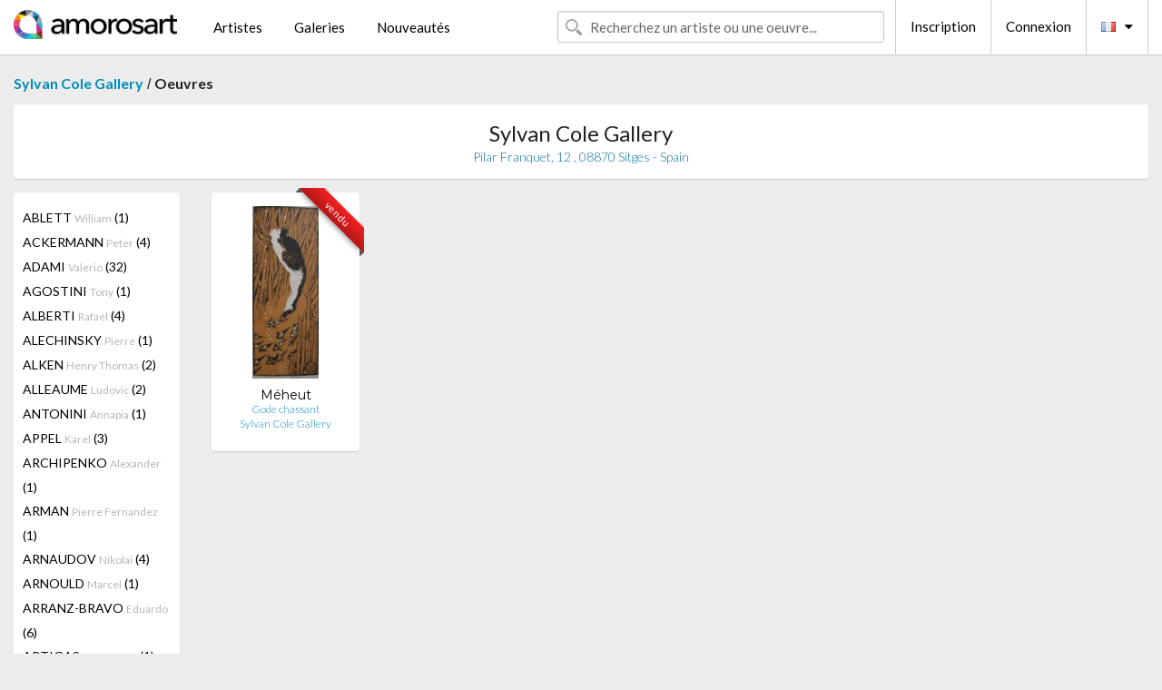

--- FILE ---
content_type: text/html; charset=UTF-8
request_url: https://www.amorosart.com/galerie-artiste-sylvan_cole_gallery-m%C3%A9heut-1200-3705-1.html
body_size: 20398
content:
<!doctype html>
<html class="no-js" lang="fr">
    <head>
        <meta charset="utf-8"/>
        <meta name="viewport" content="width=device-width, initial-scale=1.0" />
                <title>Les oeuvres de Mathurin Méheut proposées par Sylvan Cole Gallery sur le portail Amorosart</title>
                        <meta name="description" content="Sylvan Cole Gallery présente sur Amorosart des estampes originales, lithographies ou gravures de Mathurin Méheut" />
                        <meta name="keywords" content="Sylvan Cole Gallery, Lithographies, Estampes, affiches modernes, gravures, livres illustrés, oeuvre à la vente de Méheut" />
                <link rel="shortcut icon" type="image/x-icon" href="favicon.ico" />
        <link rel="icon" type="image/png" href="favicon.png" />
        <!-- css start -->
        <link href="https://fonts.googleapis.com/css?family=Lato:400,400italic,700,300,300italic,700italic,900,100,100italic,900italic" rel="stylesheet" type="text/css" />
        <link href="https://fonts.googleapis.com/css?family=Montserrat:400,700" rel="stylesheet" type="text/css" />
                        <link href="https://www.amorosart.com/build/page.min.css?v=1768486385" rel="stylesheet" type="text/css" />
                        <!-- css end -->
    </head>
    <body>
        <!-- header start -->
<!-- Google tag (gtag.js) -->
<script async src="https://www.googletagmanager.com/gtag/js?id=G-WCER4H6RP1"></script>
<script>
  window.dataLayer = window.dataLayer || [];
  function gtag(){dataLayer.push(arguments);}
  gtag('js', new Date());

  gtag('config', 'G-WCER4H6RP1');
  gtag('config', 'G-MN3ZDL802V');
</script>
<div class="top-bar">
    <div class="row">
        <div class="top-bar-left">
            <ul class="headerLeft">
                <li>
                    <a  href="https://www.amorosart.com/"><img class="header-logo" src="https://www.amorosart.com/assets/images/logoAmorosart.png" width="180"></a>
                </li>
                <a class="show-for-small-only" href="javascript:void();" onclick="$('.menu-mobile').slideToggle(200);"><i class="button-menu-mobile fa fa-bars noir s32"></i></a>
                <div class="header-search-mobile show-for-small-only">
                    <form>
                            <div class="column">
                                <input id="search-mobile" type="text" class="search-mobile s16 mag-search fontLato noir radius" placeholder="Recherchez un artiste ou une oeuvre..." data-source="https://www.amorosart.com/search.html" data-gallery="Galeries" data-artist="Artistes" data-artwork="Oeuvres" />
                            </div>
                    </form>
                </div>
                <li>
                    <ul class="menu s15 fontLato noir hide-for-small-only">
                        <li><a href="https://www.amorosart.com/artistes-contemporains-modernes.html">Artistes</a></li>
                        <li><a href="https://www.amorosart.com/galeries-estampes-originales.html">Galeries</a></li>
                        <li><a href="https://www.amorosart.com/estampes-lithographies.html">Nouveautés</a></li>
                    </ul>
                </li>
            </ul>
        </div>
        <div class="top-bar-right">
            <ul class="headerRight hide-for-small-only">  
                <li class="header-search">
                    <form>
                        <div class="row collapse postfix-round">
                            <div class="columns">
                                <input id="search" type="text" class="s15 fontLato noir radius mag-search" placeholder="Recherchez un artiste ou une oeuvre..."  data-source="https://www.amorosart.com/search.html" data-gallery="Galeries" data-artist="Artistes" data-artwork="Oeuvres" />
                            </div>
                        </div>
                    </form>
                </li>
                <li class="header-links">
                    <ul class="menu s15 fontLato noir">
                        <li><a href="https://www.amorosart.com/signup.html">Inscription</a></li><li><a href="https://www.amorosart.com/signin.html">Connexion</a></li><li><a id="bt-flags" href="#" onclick="$('#other-flags').slideToggle(100);"><i class="famfamfam-flags fr mr10"></i><i class="fa fa-caret-down"></i></a>
                            <ul id="other-flags" class="fontLato s14">
                                                                                                                                                                <li><a href="https://en.amorosart.com/"><i class="famfamfam-flags en mr5"></i></a></li>
                                                                                                                                <li><a href="https://es.amorosart.com/"><i class="famfamfam-flags es mr5"></i></a></li>
                                                                                                                                <li><a href="https://it.amorosart.com/"><i class="famfamfam-flags it mr5"></i></a></li>
                                                                                                                                <li><a href="https://de.amorosart.com/"><i class="famfamfam-flags de mr5"></i></a></li>
                                                                                                                                <li><a href="https://nl.amorosart.com/"><i class="famfamfam-flags nl mr5"></i></a></li>
                                                                                                                                <li><a href="https://pt.amorosart.com/"><i class="famfamfam-flags pt mr5"></i></a></li>
                                                                                                                                <li><a href="https://cn.amorosart.com/"><i class="famfamfam-flags cn mr5"></i></a></li>
                                                                                                                                <li><a href="https://jp.amorosart.com/"><i class="famfamfam-flags jp mr5"></i></a></li>
                                                                                                                                <li><a href="https://ru.amorosart.com/"><i class="famfamfam-flags ru mr5"></i></a></li>
                                                                                            </ul>
                        </li>
                    </ul>
                </li>
            </ul>
        </div>
    </div>
</div>
<div class="menu-mobile" style="display:none">
    <a href="https://www.amorosart.com/artistes-contemporains-modernes.html" class="fontLato">Artistes</a>
    <a href="https://www.amorosart.com/galeries-estampes-originales.html" class="fontLato">Galeries</a>
    <a href="https://www.amorosart.com/estampes-lithographies.html" class="fontLato">Nouveautés</a>
    <a href="https://www.amorosart.com/signup.html" class="fontLato noir">Inscription</a>
    <a href="https://www.amorosart.com/signin.html" class="fontLato noir">Connexion</a>
</div>
<div class="espace20"></div>
<!-- header end -->
        <!-- page start -->
<div class="row prints">
    <div class="column">
        <span class="fontLatoBold s16"><a href="https://www.amorosart.com/galerie-estampes-sylvan_cole_gallery-1200.html">Sylvan Cole Gallery</a></span> / 
        <span class="fontLatoBold s16" style="display:inline-block">Oeuvres</span>
    </div>
</div>
<div class="espace10"></div>
<div class="row prints artworks-detail">
    <div class="column">
        <div class="columns bgBlanc p15 alignC l22">
            <h1 class="fontLato s24">Sylvan Cole Gallery</h1>
            <h2 class="fontLatoLight s14 bleu">Pilar Franquet, 12 , 08870 Sitges - Spain</h2>
        </div>
    </div>
</div>
<div class="espace15"></div>
<div class="row prints">
    <div class="column large-2 medium-3 mb15">
        <div class="columns bgBlanc p15 gallery-artist-menu">
                            <a href="https://www.amorosart.com/galerie-artiste-sylvan_cole_gallery-ablett-1200-1486-1.html" class="columns medium-12 small-6 fontLato s14 noir l26 ">ABLETT <span class="s12 grisC">William</span> (1)</a>
                            <a href="https://www.amorosart.com/galerie-artiste-sylvan_cole_gallery-ackermann-1200-3899-1.html" class="columns medium-12 small-6 fontLato s14 noir l26 ">ACKERMANN <span class="s12 grisC">Peter</span> (4)</a>
                            <a href="https://www.amorosart.com/galerie-artiste-sylvan_cole_gallery-adami-1200-5-1.html" class="columns medium-12 small-6 fontLato s14 noir l26 ">ADAMI <span class="s12 grisC">Valerio</span> (32)</a>
                            <a href="https://www.amorosart.com/galerie-artiste-sylvan_cole_gallery-agostini-1200-3109-1.html" class="columns medium-12 small-6 fontLato s14 noir l26 ">AGOSTINI  <span class="s12 grisC">Tony</span> (1)</a>
                            <a href="https://www.amorosart.com/galerie-artiste-sylvan_cole_gallery-alberti-1200-4221-1.html" class="columns medium-12 small-6 fontLato s14 noir l26 ">ALBERTI <span class="s12 grisC">Rafael</span> (4)</a>
                            <a href="https://www.amorosart.com/galerie-artiste-sylvan_cole_gallery-alechinsky-1200-15-1.html" class="columns medium-12 small-6 fontLato s14 noir l26 ">ALECHINSKY <span class="s12 grisC">Pierre</span> (1)</a>
                            <a href="https://www.amorosart.com/galerie-artiste-sylvan_cole_gallery-alken-1200-4951-1.html" class="columns medium-12 small-6 fontLato s14 noir l26 ">ALKEN <span class="s12 grisC">Henry Thomas</span> (2)</a>
                            <a href="https://www.amorosart.com/galerie-artiste-sylvan_cole_gallery-alleaume-1200-1488-1.html" class="columns medium-12 small-6 fontLato s14 noir l26 ">ALLEAUME <span class="s12 grisC">Ludovic</span> (2)</a>
                            <a href="https://www.amorosart.com/galerie-artiste-sylvan_cole_gallery-antonini-1200-3363-1.html" class="columns medium-12 small-6 fontLato s14 noir l26 ">ANTONINI <span class="s12 grisC">Annapia</span> (1)</a>
                            <a href="https://www.amorosart.com/galerie-artiste-sylvan_cole_gallery-appel-1200-30-1.html" class="columns medium-12 small-6 fontLato s14 noir l26 ">APPEL <span class="s12 grisC">Karel</span> (3)</a>
                            <a href="https://www.amorosart.com/galerie-artiste-sylvan_cole_gallery-archipenko-1200-33-1.html" class="columns medium-12 small-6 fontLato s14 noir l26 ">ARCHIPENKO <span class="s12 grisC">Alexander</span> (1)</a>
                            <a href="https://www.amorosart.com/galerie-artiste-sylvan_cole_gallery-arman-1200-36-1.html" class="columns medium-12 small-6 fontLato s14 noir l26 ">ARMAN <span class="s12 grisC">Pierre Fernandez</span> (1)</a>
                            <a href="https://www.amorosart.com/galerie-artiste-sylvan_cole_gallery-arnaudov-1200-5925-1.html" class="columns medium-12 small-6 fontLato s14 noir l26 ">ARNAUDOV <span class="s12 grisC">Nikolai</span> (4)</a>
                            <a href="https://www.amorosart.com/galerie-artiste-sylvan_cole_gallery-arnould-1200-4179-1.html" class="columns medium-12 small-6 fontLato s14 noir l26 ">ARNOULD <span class="s12 grisC">Marcel</span> (1)</a>
                            <a href="https://www.amorosart.com/galerie-artiste-sylvan_cole_gallery-arranz-bravo-1200-2155-1.html" class="columns medium-12 small-6 fontLato s14 noir l26 ">ARRANZ-BRAVO <span class="s12 grisC">Eduardo</span> (6)</a>
                            <a href="https://www.amorosart.com/galerie-artiste-sylvan_cole_gallery-artigas-1200-2374-1.html" class="columns medium-12 small-6 fontLato s14 noir l26 ">ARTIGAS <span class="s12 grisC">Joan Gardy</span> (1)</a>
                            <a href="https://www.amorosart.com/galerie-artiste-sylvan_cole_gallery-asselin-1200-3683-1.html" class="columns medium-12 small-6 fontLato s14 noir l26 ">ASSELIN <span class="s12 grisC">Maurice</span> (3)</a>
                            <a href="https://www.amorosart.com/galerie-artiste-sylvan_cole_gallery-auberjonois-1200-3581-1.html" class="columns medium-12 small-6 fontLato s14 noir l26 ">AUBERJONOIS <span class="s12 grisC">René</span> (1)</a>
                            <a href="https://www.amorosart.com/galerie-artiste-sylvan_cole_gallery-augustin-1200-3894-1.html" class="columns medium-12 small-6 fontLato s14 noir l26 ">AUGUSTIN <span class="s12 grisC">Edgar</span> (1)</a>
                            <a href="https://www.amorosart.com/galerie-artiste-sylvan_cole_gallery-avery-1200-5885-1.html" class="columns medium-12 small-6 fontLato s14 noir l26 ">AVERY <span class="s12 grisC">Milton</span> (1)</a>
                            <a href="https://www.amorosart.com/galerie-artiste-sylvan_cole_gallery-bachem-1200-4623-1.html" class="columns medium-12 small-6 fontLato s14 noir l26 ">BACHEM <span class="s12 grisC">Bele</span> (2)</a>
                            <a href="https://www.amorosart.com/galerie-artiste-sylvan_cole_gallery-ball-1200-4285-1.html" class="columns medium-12 small-6 fontLato s14 noir l26 ">BALL <span class="s12 grisC">George</span> (1)</a>
                            <a href="https://www.amorosart.com/galerie-artiste-sylvan_cole_gallery-balthus-1200-65-1.html" class="columns medium-12 small-6 fontLato s14 noir l26 ">BALTHUS <span class="s12 grisC"></span> (1)</a>
                            <a href="https://www.amorosart.com/galerie-artiste-sylvan_cole_gallery-bantau-1200-4519-1.html" class="columns medium-12 small-6 fontLato s14 noir l26 ">BANTAU <span class="s12 grisC">Hugo</span> (1)</a>
                            <a href="https://www.amorosart.com/galerie-artiste-sylvan_cole_gallery-barcelo-1200-67-1.html" class="columns medium-12 small-6 fontLato s14 noir l26 ">BARCELO <span class="s12 grisC">Miquel</span> (1)</a>
                            <a href="https://www.amorosart.com/galerie-artiste-sylvan_cole_gallery-barfuss-1200-4060-1.html" class="columns medium-12 small-6 fontLato s14 noir l26 ">BARFUSS <span class="s12 grisC">Ina</span> (1)</a>
                            <a href="https://www.amorosart.com/galerie-artiste-sylvan_cole_gallery-bargheer-1200-2287-1.html" class="columns medium-12 small-6 fontLato s14 noir l26 ">BARGHEER <span class="s12 grisC">Eduard</span> (11)</a>
                            <a href="https://www.amorosart.com/galerie-artiste-sylvan_cole_gallery-barlach-1200-3932-1.html" class="columns medium-12 small-6 fontLato s14 noir l26 ">BARLACH <span class="s12 grisC">Ernst</span> (3)</a>
                            <a href="https://www.amorosart.com/galerie-artiste-sylvan_cole_gallery-barnet-1200-70-1.html" class="columns medium-12 small-6 fontLato s14 noir l26 ">BARNET <span class="s12 grisC">Will</span> (2)</a>
                            <a href="https://www.amorosart.com/galerie-artiste-sylvan_cole_gallery-barta-1200-3804-1.html" class="columns medium-12 small-6 fontLato s14 noir l26 ">BARTA <span class="s12 grisC">Laszlo</span> (2)</a>
                            <a href="https://www.amorosart.com/galerie-artiste-sylvan_cole_gallery-baskin-1200-77-1.html" class="columns medium-12 small-6 fontLato s14 noir l26 ">BASKIN <span class="s12 grisC">Leonard</span> (12)</a>
                            <a href="https://www.amorosart.com/galerie-artiste-sylvan_cole_gallery-basquiat-1200-78-1.html" class="columns medium-12 small-6 fontLato s14 noir l26 ">BASQUIAT <span class="s12 grisC">Jean-Michel</span> (1)</a>
                            <a href="https://www.amorosart.com/galerie-artiste-sylvan_cole_gallery-baud-bovy-1200-3793-1.html" class="columns medium-12 small-6 fontLato s14 noir l26 ">BAUD-BOVY <span class="s12 grisC"></span> (1)</a>
                            <a href="https://www.amorosart.com/galerie-artiste-sylvan_cole_gallery-baudier-1200-4206-1.html" class="columns medium-12 small-6 fontLato s14 noir l26 ">BAUDIER <span class="s12 grisC">Paul</span> (1)</a>
                            <a href="https://www.amorosart.com/galerie-artiste-sylvan_cole_gallery-baudnik-1200-5017-1.html" class="columns medium-12 small-6 fontLato s14 noir l26 ">BAUDNIK <span class="s12 grisC">Aemilian</span> (3)</a>
                            <a href="https://www.amorosart.com/galerie-artiste-sylvan_cole_gallery-bazaine-1200-1872-1.html" class="columns medium-12 small-6 fontLato s14 noir l26 ">BAZAINE <span class="s12 grisC">Jean</span> (1)</a>
                            <a href="https://www.amorosart.com/galerie-artiste-sylvan_cole_gallery-bazire-1200-3798-1.html" class="columns medium-12 small-6 fontLato s14 noir l26 ">BAZIRE <span class="s12 grisC">Pierre</span> (1)</a>
                            <a href="https://www.amorosart.com/galerie-artiste-sylvan_cole_gallery-bechtold-1200-2371-1.html" class="columns medium-12 small-6 fontLato s14 noir l26 ">BECHTOLD <span class="s12 grisC">Erwin</span> (3)</a>
                            <a href="https://www.amorosart.com/galerie-artiste-sylvan_cole_gallery-becking-1200-3754-1.html" class="columns medium-12 small-6 fontLato s14 noir l26 ">BECKING <span class="s12 grisC">Horst</span> (2)</a>
                            <a href="https://www.amorosart.com/galerie-artiste-sylvan_cole_gallery-beeri-1200-3822-1.html" class="columns medium-12 small-6 fontLato s14 noir l26 ">BEERI <span class="s12 grisC">Tuvia</span> (8)</a>
                            <a href="https://www.amorosart.com/galerie-artiste-sylvan_cole_gallery-bejot-1200-96-1.html" class="columns medium-12 small-6 fontLato s14 noir l26 ">BEJOT <span class="s12 grisC">Eugene</span> (5)</a>
                            <a href="https://www.amorosart.com/galerie-artiste-sylvan_cole_gallery-belling-1200-4618-1.html" class="columns medium-12 small-6 fontLato s14 noir l26 ">BELLING <span class="s12 grisC">Rudolf</span> (5)</a>
                            <a href="https://www.amorosart.com/galerie-artiste-sylvan_cole_gallery-bellmer-1200-99-1.html" class="columns medium-12 small-6 fontLato s14 noir l26 ">BELLMER <span class="s12 grisC">Hans</span> (6)</a>
                            <a href="https://www.amorosart.com/galerie-artiste-sylvan_cole_gallery-beltrand-1200-3760-1.html" class="columns medium-12 small-6 fontLato s14 noir l26 ">BELTRAND <span class="s12 grisC">Jacques</span> (1)</a>
                            <a href="https://www.amorosart.com/galerie-artiste-sylvan_cole_gallery-benoist-1200-5162-1.html" class="columns medium-12 small-6 fontLato s14 noir l26 ">BENOIST <span class="s12 grisC">Félix</span> (2)</a>
                            <a href="https://www.amorosart.com/galerie-artiste-sylvan_cole_gallery-bergevin-1200-5957-1.html" class="columns medium-12 small-6 fontLato s14 noir l26 ">BERGEVIN <span class="s12 grisC">Albert</span> (1)</a>
                            <a href="https://www.amorosart.com/galerie-artiste-sylvan_cole_gallery-bergmann-1200-4518-1.html" class="columns medium-12 small-6 fontLato s14 noir l26 ">BERGMANN <span class="s12 grisC">Gerhart</span> (1)</a>
                            <a href="https://www.amorosart.com/galerie-artiste-sylvan_cole_gallery-berman-1200-4660-1.html" class="columns medium-12 small-6 fontLato s14 noir l26 ">BERMAN <span class="s12 grisC">Eugene</span> (3)</a>
                            <a href="https://www.amorosart.com/galerie-artiste-sylvan_cole_gallery-bernsau-1200-4495-1.html" class="columns medium-12 small-6 fontLato s14 noir l26 ">BERNSAU <span class="s12 grisC">Lutz</span> (1)</a>
                            <a href="https://www.amorosart.com/galerie-artiste-sylvan_cole_gallery-berque-1200-3761-1.html" class="columns medium-12 small-6 fontLato s14 noir l26 ">BERQUE <span class="s12 grisC">Jean</span> (1)</a>
                            <a href="https://www.amorosart.com/galerie-artiste-sylvan_cole_gallery-berrocal-1200-2053-1.html" class="columns medium-12 small-6 fontLato s14 noir l26 ">BERROCAL <span class="s12 grisC">Miguel</span> (2)</a>
                            <a href="https://www.amorosart.com/galerie-artiste-sylvan_cole_gallery-berthold-1200-3702-1.html" class="columns medium-12 small-6 fontLato s14 noir l26 ">BERTHOLD <span class="s12 grisC">Hans</span> (1)</a>
                            <a href="https://www.amorosart.com/galerie-artiste-sylvan_cole_gallery-berthold-mahn-1200-5965-1.html" class="columns medium-12 small-6 fontLato s14 noir l26 ">BERTHOLD-MAHN <span class="s12 grisC">Charles</span> (1)</a>
                            <a href="https://www.amorosart.com/galerie-artiste-sylvan_cole_gallery-besnard-1200-1443-1.html" class="columns medium-12 small-6 fontLato s14 noir l26 ">BESNARD <span class="s12 grisC">Albert</span> (5)</a>
                            <a href="https://www.amorosart.com/galerie-artiste-sylvan_cole_gallery-beurdeley-1200-1493-1.html" class="columns medium-12 small-6 fontLato s14 noir l26 ">BEURDELEY <span class="s12 grisC">Jacques</span> (3)</a>
                            <a href="https://www.amorosart.com/galerie-artiste-sylvan_cole_gallery-beyerle-1200-5926-1.html" class="columns medium-12 small-6 fontLato s14 noir l26 ">BEYERLE <span class="s12 grisC">Burkhart</span> (3)</a>
                            <a href="https://www.amorosart.com/galerie-artiste-sylvan_cole_gallery-biederbick-1200-3762-1.html" class="columns medium-12 small-6 fontLato s14 noir l26 ">BIEDERBICK <span class="s12 grisC">Karlheinz</span> (1)</a>
                            <a href="https://www.amorosart.com/galerie-artiste-sylvan_cole_gallery-billert-1200-5916-1.html" class="columns medium-12 small-6 fontLato s14 noir l26 ">BILLERT <span class="s12 grisC">Max</span> (1)</a>
                            <a href="https://www.amorosart.com/galerie-artiste-sylvan_cole_gallery-birnbaum-1200-3738-1.html" class="columns medium-12 small-6 fontLato s14 noir l26 ">BIRNBAUM <span class="s12 grisC">Uriel</span> (1)</a>
                            <a href="https://www.amorosart.com/galerie-artiste-sylvan_cole_gallery-bishop-1200-118-1.html" class="columns medium-12 small-6 fontLato s14 noir l26 ">BISHOP <span class="s12 grisC">Isabel</span> (4)</a>
                            <a href="https://www.amorosart.com/galerie-artiste-sylvan_cole_gallery-bissière-1200-3813-1.html" class="columns medium-12 small-6 fontLato s14 noir l26 ">BISSIÈRE <span class="s12 grisC">Martin</span> (7)</a>
                            <a href="https://www.amorosart.com/galerie-artiste-sylvan_cole_gallery-blampied-1200-2269-1.html" class="columns medium-12 small-6 fontLato s14 noir l26 ">BLAMPIED <span class="s12 grisC">Edmund</span> (1)</a>
                            <a href="https://www.amorosart.com/galerie-artiste-sylvan_cole_gallery-blocherer-1200-5083-1.html" class="columns medium-12 small-6 fontLato s14 noir l26 ">BLOCHERER <span class="s12 grisC">Karl</span> (1)</a>
                            <a href="https://www.amorosart.com/galerie-artiste-sylvan_cole_gallery-bo-1200-1862-1.html" class="columns medium-12 small-6 fontLato s14 noir l26 ">BO <span class="s12 grisC">Lars</span> (1)</a>
                            <a href="https://www.amorosart.com/galerie-artiste-sylvan_cole_gallery-bohorquez-1200-3675-1.html" class="columns medium-12 small-6 fontLato s14 noir l26 ">BOHORQUEZ <span class="s12 grisC">Margarita</span> (17)</a>
                            <a href="https://www.amorosart.com/galerie-artiste-sylvan_cole_gallery-boix_alvarez-1200-4964-1.html" class="columns medium-12 small-6 fontLato s14 noir l26 ">BOIX ALVAREZ <span class="s12 grisC">Manuel</span> (1)</a>
                            <a href="https://www.amorosart.com/galerie-artiste-sylvan_cole_gallery-bol-1200-5258-1.html" class="columns medium-12 small-6 fontLato s14 noir l26 ">BOL <span class="s12 grisC">Ferdinand</span> (1)</a>
                            <a href="https://www.amorosart.com/galerie-artiste-sylvan_cole_gallery-bonanno-1200-5888-1.html" class="columns medium-12 small-6 fontLato s14 noir l26 ">BONANNO <span class="s12 grisC">Carman</span> (1)</a>
                            <a href="https://www.amorosart.com/galerie-artiste-sylvan_cole_gallery-bonfils-1200-3720-1.html" class="columns medium-12 small-6 fontLato s14 noir l26 ">BONFILS <span class="s12 grisC">Robert</span> (4)</a>
                            <a href="https://www.amorosart.com/galerie-artiste-sylvan_cole_gallery-bongibault-1200-3872-1.html" class="columns medium-12 small-6 fontLato s14 noir l26 ">BONGIBAULT <span class="s12 grisC">André</span> (1)</a>
                            <a href="https://www.amorosart.com/galerie-artiste-sylvan_cole_gallery-bonheur-1200-3861-1.html" class="columns medium-12 small-6 fontLato s14 noir l26 ">BONHEUR <span class="s12 grisC">Rosa</span> (1)</a>
                            <a href="https://www.amorosart.com/galerie-artiste-sylvan_cole_gallery-boni-1200-2415-1.html" class="columns medium-12 small-6 fontLato s14 noir l26 ">BONI <span class="s12 grisC">Paolo</span> (1)</a>
                            <a href="https://www.amorosart.com/galerie-artiste-sylvan_cole_gallery-bonington-1200-1444-1.html" class="columns medium-12 small-6 fontLato s14 noir l26 ">BONINGTON <span class="s12 grisC">Richard</span> (1)</a>
                            <a href="https://www.amorosart.com/galerie-artiste-sylvan_cole_gallery-bonnard-1200-132-1.html" class="columns medium-12 small-6 fontLato s14 noir l26 ">BONNARD <span class="s12 grisC">Pierre</span> (2)</a>
                            <a href="https://www.amorosart.com/galerie-artiste-sylvan_cole_gallery-borra-1200-4728-1.html" class="columns medium-12 small-6 fontLato s14 noir l26 ">BORRA <span class="s12 grisC">Pompeo</span> (1)</a>
                            <a href="https://www.amorosart.com/galerie-artiste-sylvan_cole_gallery-borrell_palazón-1200-2167-1.html" class="columns medium-12 small-6 fontLato s14 noir l26 ">BORRELL PALAZÓN <span class="s12 grisC">Alfons</span> (3)</a>
                            <a href="https://www.amorosart.com/galerie-artiste-sylvan_cole_gallery-bossi-1200-3967-1.html" class="columns medium-12 small-6 fontLato s14 noir l26 ">BOSSI <span class="s12 grisC">Benigno</span> (1)</a>
                            <a href="https://www.amorosart.com/galerie-artiste-sylvan_cole_gallery-botchev-1200-4891-1.html" class="columns medium-12 small-6 fontLato s14 noir l26 ">BOTCHEV <span class="s12 grisC">Ivan</span> (1)</a>
                            <a href="https://www.amorosart.com/galerie-artiste-sylvan_cole_gallery-botero-1200-138-1.html" class="columns medium-12 small-6 fontLato s14 noir l26 ">BOTERO <span class="s12 grisC">Fernando</span> (1)</a>
                            <a href="https://www.amorosart.com/galerie-artiste-sylvan_cole_gallery-böttger-1200-5118-1.html" class="columns medium-12 small-6 fontLato s14 noir l26 ">BÖTTGER <span class="s12 grisC">Gunter</span> (1)</a>
                            <a href="https://www.amorosart.com/galerie-artiste-sylvan_cole_gallery-boucher-1200-142-1.html" class="columns medium-12 small-6 fontLato s14 noir l26 ">BOUCHER <span class="s12 grisC">Lucien</span> (2)</a>
                            <a href="https://www.amorosart.com/galerie-artiste-sylvan_cole_gallery-bouleau-1200-3839-1.html" class="columns medium-12 small-6 fontLato s14 noir l26 ">BOULEAU <span class="s12 grisC">Charles</span> (1)</a>
                            <a href="https://www.amorosart.com/galerie-artiste-sylvan_cole_gallery-boussingault-1200-3832-1.html" class="columns medium-12 small-6 fontLato s14 noir l26 ">BOUSSINGAULT <span class="s12 grisC">Jean-Louis</span> (2)</a>
                            <a href="https://www.amorosart.com/galerie-artiste-sylvan_cole_gallery-boutet-1200-3607-1.html" class="columns medium-12 small-6 fontLato s14 noir l26 ">BOUTET <span class="s12 grisC">Henry</span> (1)</a>
                            <a href="https://www.amorosart.com/galerie-artiste-sylvan_cole_gallery-boutet-lagrée-1200-4571-1.html" class="columns medium-12 small-6 fontLato s14 noir l26 ">BOUTET-LAGRÉE <span class="s12 grisC">Paul</span> (1)</a>
                            <a href="https://www.amorosart.com/galerie-artiste-sylvan_cole_gallery-bracquemond-1200-1445-1.html" class="columns medium-12 small-6 fontLato s14 noir l26 ">BRACQUEMOND <span class="s12 grisC">Felix</span> (9)</a>
                            <a href="https://www.amorosart.com/galerie-artiste-sylvan_cole_gallery-bradshaw-1200-5887-1.html" class="columns medium-12 small-6 fontLato s14 noir l26 ">BRADSHAW <span class="s12 grisC">George A</span> (1)</a>
                            <a href="https://www.amorosart.com/galerie-artiste-sylvan_cole_gallery-bradtke-1200-4837-1.html" class="columns medium-12 small-6 fontLato s14 noir l26 ">BRADTKE <span class="s12 grisC">Peter</span> (1)</a>
                            <a href="https://www.amorosart.com/galerie-artiste-sylvan_cole_gallery-brancaforte-1200-3800-1.html" class="columns medium-12 small-6 fontLato s14 noir l26 ">BRANCAFORTE <span class="s12 grisC">Valeria</span> (3)</a>
                            <a href="https://www.amorosart.com/galerie-artiste-sylvan_cole_gallery-brandstätter-1200-3856-1.html" class="columns medium-12 small-6 fontLato s14 noir l26 ">BRANDSTÄTTER <span class="s12 grisC">Karl</span> (2)</a>
                            <a href="https://www.amorosart.com/galerie-artiste-sylvan_cole_gallery-brangwyn-1200-3212-1.html" class="columns medium-12 small-6 fontLato s14 noir l26 ">BRANGWYN <span class="s12 grisC">Frank</span> (3)</a>
                            <a href="https://www.amorosart.com/galerie-artiste-sylvan_cole_gallery-braque-1200-152-1.html" class="columns medium-12 small-6 fontLato s14 noir l26 ">BRAQUE <span class="s12 grisC">Georges</span> (5)</a>
                            <a href="https://www.amorosart.com/galerie-artiste-sylvan_cole_gallery-braumüller-havermann-1200-3734-1.html" class="columns medium-12 small-6 fontLato s14 noir l26 ">BRAUMÜLLER-HAVERMANN <span class="s12 grisC">Margarete</span> (1)</a>
                            <a href="https://www.amorosart.com/galerie-artiste-sylvan_cole_gallery-brauner-1200-1352-1.html" class="columns medium-12 small-6 fontLato s14 noir l26 ">BRAUNER <span class="s12 grisC">Victor</span> (1)</a>
                            <a href="https://www.amorosart.com/galerie-artiste-sylvan_cole_gallery-breiter-1200-3829-1.html" class="columns medium-12 small-6 fontLato s14 noir l26 ">BREITER <span class="s12 grisC">Herbert</span> (10)</a>
                            <a href="https://www.amorosart.com/galerie-artiste-sylvan_cole_gallery-bremer-1200-3965-1.html" class="columns medium-12 small-6 fontLato s14 noir l26 ">BREMER <span class="s12 grisC">Uwe</span> (4)</a>
                            <a href="https://www.amorosart.com/galerie-artiste-sylvan_cole_gallery-brendel-1200-4567-1.html" class="columns medium-12 small-6 fontLato s14 noir l26 ">BRENDEL <span class="s12 grisC">Micha</span> (1)</a>
                            <a href="https://www.amorosart.com/galerie-artiste-sylvan_cole_gallery-brouet-1200-164-1.html" class="columns medium-12 small-6 fontLato s14 noir l26 ">BROUET <span class="s12 grisC">Auguste</span> (4)</a>
                            <a href="https://www.amorosart.com/galerie-artiste-sylvan_cole_gallery-bruni-1200-2297-1.html" class="columns medium-12 small-6 fontLato s14 noir l26 ">BRUNI <span class="s12 grisC">Bruno</span> (1)</a>
                            <a href="https://www.amorosart.com/galerie-artiste-sylvan_cole_gallery-bryen-1200-1365-1.html" class="columns medium-12 small-6 fontLato s14 noir l26 ">BRYEN <span class="s12 grisC">Camille</span> (1)</a>
                            <a href="https://www.amorosart.com/galerie-artiste-sylvan_cole_gallery-bub-1200-3897-1.html" class="columns medium-12 small-6 fontLato s14 noir l26 ">BUB <span class="s12 grisC">Werner</span> (2)</a>
                            <a href="https://www.amorosart.com/galerie-artiste-sylvan_cole_gallery-buchholz-1200-4956-1.html" class="columns medium-12 small-6 fontLato s14 noir l26 ">BUCHHOLZ <span class="s12 grisC">Wolff</span> (3)</a>
                            <a href="https://www.amorosart.com/galerie-artiste-sylvan_cole_gallery-buffet-1200-175-1.html" class="columns medium-12 small-6 fontLato s14 noir l26 ">BUFFET <span class="s12 grisC">Bernard</span> (2)</a>
                            <a href="https://www.amorosart.com/galerie-artiste-sylvan_cole_gallery-buhot-1200-176-1.html" class="columns medium-12 small-6 fontLato s14 noir l26 ">BUHOT <span class="s12 grisC">Felix</span> (11)</a>
                            <a href="https://www.amorosart.com/galerie-artiste-sylvan_cole_gallery-bunz-1200-3748-1.html" class="columns medium-12 small-6 fontLato s14 noir l26 ">BUNZ <span class="s12 grisC">Werner</span> (1)</a>
                            <a href="https://www.amorosart.com/galerie-artiste-sylvan_cole_gallery-burwitz-1200-4882-1.html" class="columns medium-12 small-6 fontLato s14 noir l26 ">BURWITZ <span class="s12 grisC">Nils</span> (2)</a>
                            <a href="https://www.amorosart.com/galerie-artiste-sylvan_cole_gallery-bury-1200-187-1.html" class="columns medium-12 small-6 fontLato s14 noir l26 ">BURY <span class="s12 grisC">Pol</span> (1)</a>
                            <a href="https://www.amorosart.com/galerie-artiste-sylvan_cole_gallery-butler-1200-4620-1.html" class="columns medium-12 small-6 fontLato s14 noir l26 ">BUTLER <span class="s12 grisC">Reg</span> (2)</a>
                            <a href="https://www.amorosart.com/galerie-artiste-sylvan_cole_gallery-cage-1200-2102-1.html" class="columns medium-12 small-6 fontLato s14 noir l26 ">CAGE <span class="s12 grisC">John</span> (1)</a>
                            <a href="https://www.amorosart.com/galerie-artiste-sylvan_cole_gallery-calderara-1200-190-1.html" class="columns medium-12 small-6 fontLato s14 noir l26 ">CALDERARA <span class="s12 grisC">Antonio</span> (2)</a>
                            <a href="https://www.amorosart.com/galerie-artiste-sylvan_cole_gallery-callot-1200-4680-1.html" class="columns medium-12 small-6 fontLato s14 noir l26 ">CALLOT <span class="s12 grisC">Jacques</span> (5)</a>
                            <a href="https://www.amorosart.com/galerie-artiste-sylvan_cole_gallery-camacho-1200-1383-1.html" class="columns medium-12 small-6 fontLato s14 noir l26 ">CAMACHO  <span class="s12 grisC">Jorge</span> (2)</a>
                            <a href="https://www.amorosart.com/galerie-artiste-sylvan_cole_gallery-cameron-1200-191-1.html" class="columns medium-12 small-6 fontLato s14 noir l26 ">CAMERON <span class="s12 grisC">David Young</span> (1)</a>
                            <a href="https://www.amorosart.com/galerie-artiste-sylvan_cole_gallery-campendonk-1200-3214-1.html" class="columns medium-12 small-6 fontLato s14 noir l26 ">CAMPENDONK <span class="s12 grisC">Heinrich</span> (4)</a>
                            <a href="https://www.amorosart.com/galerie-artiste-sylvan_cole_gallery-campigli-1200-194-1.html" class="columns medium-12 small-6 fontLato s14 noir l26 ">CAMPIGLI <span class="s12 grisC">Massimo</span> (1)</a>
                            <a href="https://www.amorosart.com/galerie-artiste-sylvan_cole_gallery-cane-1200-2556-1.html" class="columns medium-12 small-6 fontLato s14 noir l26 ">CANE <span class="s12 grisC">Louis</span> (2)</a>
                            <a href="https://www.amorosart.com/galerie-artiste-sylvan_cole_gallery-capogrossi-1200-1346-1.html" class="columns medium-12 small-6 fontLato s14 noir l26 ">CAPOGROSSI <span class="s12 grisC">Giuseppe </span> (1)</a>
                            <a href="https://www.amorosart.com/galerie-artiste-sylvan_cole_gallery-carlègle-1200-3830-1.html" class="columns medium-12 small-6 fontLato s14 noir l26 ">CARLÈGLE <span class="s12 grisC"></span> (1)</a>
                            <a href="https://www.amorosart.com/galerie-artiste-sylvan_cole_gallery-carolis_de-1200-3854-1.html" class="columns medium-12 small-6 fontLato s14 noir l26 ">CAROLIS (DE) <span class="s12 grisC">Adolfo</span> (1)</a>
                            <a href="https://www.amorosart.com/galerie-artiste-sylvan_cole_gallery-carqueville-1200-3816-1.html" class="columns medium-12 small-6 fontLato s14 noir l26 ">CARQUEVILLE <span class="s12 grisC">Will</span> (1)</a>
                            <a href="https://www.amorosart.com/galerie-artiste-sylvan_cole_gallery-carriere-1200-1657-1.html" class="columns medium-12 small-6 fontLato s14 noir l26 ">CARRIERE <span class="s12 grisC">Eugene</span> (1)</a>
                            <a href="https://www.amorosart.com/galerie-artiste-sylvan_cole_gallery-carzou-1200-1498-1.html" class="columns medium-12 small-6 fontLato s14 noir l26 ">CARZOU <span class="s12 grisC">Jean</span> (1)</a>
                            <a href="https://www.amorosart.com/galerie-artiste-sylvan_cole_gallery-cazin-1200-5972-1.html" class="columns medium-12 small-6 fontLato s14 noir l26 ">CAZIN <span class="s12 grisC">Jean-Charles</span> (1)</a>
                            <a href="https://www.amorosart.com/galerie-artiste-sylvan_cole_gallery-cela-1200-5608-1.html" class="columns medium-12 small-6 fontLato s14 noir l26 ">CELA <span class="s12 grisC">Camilo Jose</span> (1)</a>
                            <a href="https://www.amorosart.com/galerie-artiste-sylvan_cole_gallery-cezanne-1200-215-1.html" class="columns medium-12 small-6 fontLato s14 noir l26 ">CEZANNE <span class="s12 grisC">Paul</span> (1)</a>
                            <a href="https://www.amorosart.com/galerie-artiste-sylvan_cole_gallery-chadel-1200-5962-1.html" class="columns medium-12 small-6 fontLato s14 noir l26 ">CHADEL <span class="s12 grisC">Jules</span> (1)</a>
                            <a href="https://www.amorosart.com/galerie-artiste-sylvan_cole_gallery-chagall-1200-218-1.html" class="columns medium-12 small-6 fontLato s14 noir l26 ">CHAGALL <span class="s12 grisC">Marc</span> (5)</a>
                            <a href="https://www.amorosart.com/galerie-artiste-sylvan_cole_gallery-chahine-1200-220-1.html" class="columns medium-12 small-6 fontLato s14 noir l26 ">CHAHINE <span class="s12 grisC">Edgar</span> (13)</a>
                            <a href="https://www.amorosart.com/galerie-artiste-sylvan_cole_gallery-chambers-1200-3820-1.html" class="columns medium-12 small-6 fontLato s14 noir l26 ">CHAMBERS <span class="s12 grisC">Robert William</span> (1)</a>
                            <a href="https://www.amorosart.com/galerie-artiste-sylvan_cole_gallery-chancho-1200-3063-1.html" class="columns medium-12 small-6 fontLato s14 noir l26 ">CHANCHO <span class="s12 grisC">Joaquín</span> (9)</a>
                            <a href="https://www.amorosart.com/galerie-artiste-sylvan_cole_gallery-chandler-1200-5975-1.html" class="columns medium-12 small-6 fontLato s14 noir l26 ">CHANDLER <span class="s12 grisC">George Walter</span> (1)</a>
                            <a href="https://www.amorosart.com/galerie-artiste-sylvan_cole_gallery-chapelain-midy-1200-2805-1.html" class="columns medium-12 small-6 fontLato s14 noir l26 ">CHAPELAIN-MIDY <span class="s12 grisC">Roger</span> (1)</a>
                            <a href="https://www.amorosart.com/galerie-artiste-sylvan_cole_gallery-chase-1200-3694-1.html" class="columns medium-12 small-6 fontLato s14 noir l26 ">CHASE <span class="s12 grisC">William Merritt</span> (1)</a>
                            <a href="https://www.amorosart.com/galerie-artiste-sylvan_cole_gallery-chassériau-1200-3691-1.html" class="columns medium-12 small-6 fontLato s14 noir l26 ">CHASSÉRIAU <span class="s12 grisC">Théodore</span> (4)</a>
                            <a href="https://www.amorosart.com/galerie-artiste-sylvan_cole_gallery-cheret-1200-3471-1.html" class="columns medium-12 small-6 fontLato s14 noir l26 ">CHERET <span class="s12 grisC">Jules</span> (1)</a>
                            <a href="https://www.amorosart.com/galerie-artiste-sylvan_cole_gallery-chillida-1200-234-1.html" class="columns medium-12 small-6 fontLato s14 noir l26 ">CHILLIDA <span class="s12 grisC">Eduardo</span> (5)</a>
                            <a href="https://www.amorosart.com/galerie-artiste-sylvan_cole_gallery-chimot-1200-235-1.html" class="columns medium-12 small-6 fontLato s14 noir l26 ">CHIMOT <span class="s12 grisC">Edouard</span> (1)</a>
                            <a href="https://www.amorosart.com/galerie-artiste-sylvan_cole_gallery-church-1200-3695-1.html" class="columns medium-12 small-6 fontLato s14 noir l26 ">CHURCH <span class="s12 grisC">Frederick Stuart</span> (1)</a>
                            <a href="https://www.amorosart.com/galerie-artiste-sylvan_cole_gallery-cimiotti-1200-4142-1.html" class="columns medium-12 small-6 fontLato s14 noir l26 ">CIMIOTTI <span class="s12 grisC">Emil</span> (1)</a>
                            <a href="https://www.amorosart.com/galerie-artiste-sylvan_cole_gallery-ciry-1200-3354-1.html" class="columns medium-12 small-6 fontLato s14 noir l26 ">CIRY <span class="s12 grisC">Michel</span> (1)</a>
                            <a href="https://www.amorosart.com/galerie-artiste-sylvan_cole_gallery-cissarz-1200-4969-1.html" class="columns medium-12 small-6 fontLato s14 noir l26 ">CISSARZ <span class="s12 grisC">Johann Vincenz</span> (1)</a>
                            <a href="https://www.amorosart.com/galerie-artiste-sylvan_cole_gallery-clairin-1200-3787-1.html" class="columns medium-12 small-6 fontLato s14 noir l26 ">CLAIRIN <span class="s12 grisC">Pierre-Eugène</span> (1)</a>
                            <a href="https://www.amorosart.com/galerie-artiste-sylvan_cole_gallery-claret-1200-5897-1.html" class="columns medium-12 small-6 fontLato s14 noir l26 ">CLARET <span class="s12 grisC">Joan</span> (1)</a>
                            <a href="https://www.amorosart.com/galerie-artiste-sylvan_cole_gallery-clavé-1200-247-1.html" class="columns medium-12 small-6 fontLato s14 noir l26 ">CLAVÉ <span class="s12 grisC">Antoni</span> (2)</a>
                            <a href="https://www.amorosart.com/galerie-artiste-sylvan_cole_gallery-cocteau-1200-256-1.html" class="columns medium-12 small-6 fontLato s14 noir l26 ">COCTEAU <span class="s12 grisC">Jean</span> (1)</a>
                            <a href="https://www.amorosart.com/galerie-artiste-sylvan_cole_gallery-coester-1200-5019-1.html" class="columns medium-12 small-6 fontLato s14 noir l26 ">COESTER <span class="s12 grisC">Otto</span> (1)</a>
                            <a href="https://www.amorosart.com/galerie-artiste-sylvan_cole_gallery-colin-1200-2945-1.html" class="columns medium-12 small-6 fontLato s14 noir l26 ">COLIN <span class="s12 grisC">Paul</span> (1)</a>
                            <a href="https://www.amorosart.com/galerie-artiste-sylvan_cole_gallery-collin-1200-2411-1.html" class="columns medium-12 small-6 fontLato s14 noir l26 ">COLLIN <span class="s12 grisC">Pierre</span> (1)</a>
                            <a href="https://www.amorosart.com/galerie-artiste-sylvan_cole_gallery-colucci-1200-5924-1.html" class="columns medium-12 small-6 fontLato s14 noir l26 ">COLUCCI <span class="s12 grisC">Gio</span> (1)</a>
                            <a href="https://www.amorosart.com/galerie-artiste-sylvan_cole_gallery-condé-1200-1613-1.html" class="columns medium-12 small-6 fontLato s14 noir l26 ">CONDÉ <span class="s12 grisC">Miguel</span> (5)</a>
                            <a href="https://www.amorosart.com/galerie-artiste-sylvan_cole_gallery-conte-1200-4481-1.html" class="columns medium-12 small-6 fontLato s14 noir l26 ">CONTE <span class="s12 grisC">Guillermo</span> (1)</a>
                            <a href="https://www.amorosart.com/galerie-artiste-sylvan_cole_gallery-cords-1200-3970-1.html" class="columns medium-12 small-6 fontLato s14 noir l26 ">CORDS <span class="s12 grisC">Jens</span> (1)</a>
                            <a href="https://www.amorosart.com/galerie-artiste-sylvan_cole_gallery-corinth-1200-268-1.html" class="columns medium-12 small-6 fontLato s14 noir l26 ">CORINTH <span class="s12 grisC">Lovis</span> (1)</a>
                            <a href="https://www.amorosart.com/galerie-artiste-sylvan_cole_gallery-cormenzana-1200-1922-1.html" class="columns medium-12 small-6 fontLato s14 noir l26 ">CORMENZANA <span class="s12 grisC">Enric</span> (3)</a>
                            <a href="https://www.amorosart.com/galerie-artiste-sylvan_cole_gallery-corneille-1200-271-1.html" class="columns medium-12 small-6 fontLato s14 noir l26 ">CORNEILLE <span class="s12 grisC">Guillaume</span> (1)</a>
                            <a href="https://www.amorosart.com/galerie-artiste-sylvan_cole_gallery-corot-1200-273-1.html" class="columns medium-12 small-6 fontLato s14 noir l26 ">COROT <span class="s12 grisC">Jean-Baptiste-Camille</span> (3)</a>
                            <a href="https://www.amorosart.com/galerie-artiste-sylvan_cole_gallery-corso-1200-5913-1.html" class="columns medium-12 small-6 fontLato s14 noir l26 ">CORSO <span class="s12 grisC">Gregory</span> (1)</a>
                            <a href="https://www.amorosart.com/galerie-artiste-sylvan_cole_gallery-cottet-1200-275-1.html" class="columns medium-12 small-6 fontLato s14 noir l26 ">COTTET <span class="s12 grisC">Charles</span> (4)</a>
                            <a href="https://www.amorosart.com/galerie-artiste-sylvan_cole_gallery-coudrain-1200-4598-1.html" class="columns medium-12 small-6 fontLato s14 noir l26 ">COUDRAIN <span class="s12 grisC">Brigitte</span> (1)</a>
                            <a href="https://www.amorosart.com/galerie-artiste-sylvan_cole_gallery-coussens-1200-3686-1.html" class="columns medium-12 small-6 fontLato s14 noir l26 ">COUSSENS <span class="s12 grisC">Armand</span> (2)</a>
                            <a href="https://www.amorosart.com/galerie-artiste-sylvan_cole_gallery-cox-1200-4723-1.html" class="columns medium-12 small-6 fontLato s14 noir l26 ">COX <span class="s12 grisC">Richard A</span> (2)</a>
                            <a href="https://www.amorosart.com/galerie-artiste-sylvan_cole_gallery-cuixart-1200-2171-1.html" class="columns medium-12 small-6 fontLato s14 noir l26 ">CUIXART <span class="s12 grisC">Modest</span> (1)</a>
                            <a href="https://www.amorosart.com/galerie-artiste-sylvan_cole_gallery-czichon-1200-3866-1.html" class="columns medium-12 small-6 fontLato s14 noir l26 ">CZICHON <span class="s12 grisC">Joachim</span> (5)</a>
                            <a href="https://www.amorosart.com/galerie-artiste-sylvan_cole_gallery-dho-1200-3763-1.html" class="columns medium-12 small-6 fontLato s14 noir l26 ">D'HO <span class="s12 grisC">Régis</span> (1)</a>
                            <a href="https://www.amorosart.com/galerie-artiste-sylvan_cole_gallery-dahms-1200-4088-1.html" class="columns medium-12 small-6 fontLato s14 noir l26 ">DAHMS <span class="s12 grisC">Irmgard</span> (1)</a>
                            <a href="https://www.amorosart.com/galerie-artiste-sylvan_cole_gallery-dali-1200-291-1.html" class="columns medium-12 small-6 fontLato s14 noir l26 ">DALI <span class="s12 grisC">Salvador</span> (4)</a>
                            <a href="https://www.amorosart.com/galerie-artiste-sylvan_cole_gallery-dalvit-1200-3201-1.html" class="columns medium-12 small-6 fontLato s14 noir l26 ">DALVIT <span class="s12 grisC">Oskar</span> (1)</a>
                            <a href="https://www.amorosart.com/galerie-artiste-sylvan_cole_gallery-danto-1200-5939-1.html" class="columns medium-12 small-6 fontLato s14 noir l26 ">DANTO <span class="s12 grisC">Arthur</span> (1)</a>
                            <a href="https://www.amorosart.com/galerie-artiste-sylvan_cole_gallery-daragnès-1200-5956-1.html" class="columns medium-12 small-6 fontLato s14 noir l26 ">DARAGNÈS <span class="s12 grisC">Jean Gabriel</span> (1)</a>
                            <a href="https://www.amorosart.com/galerie-artiste-sylvan_cole_gallery-daubigny-1200-1450-1.html" class="columns medium-12 small-6 fontLato s14 noir l26 ">DAUBIGNY <span class="s12 grisC">Charles-Francois</span> (8)</a>
                            <a href="https://www.amorosart.com/galerie-artiste-sylvan_cole_gallery-daubigny-1200-5960-1.html" class="columns medium-12 small-6 fontLato s14 noir l26 ">DAUBIGNY <span class="s12 grisC">Karl Pierre</span> (1)</a>
                            <a href="https://www.amorosart.com/galerie-artiste-sylvan_cole_gallery-david-1200-4706-1.html" class="columns medium-12 small-6 fontLato s14 noir l26 ">DAVID <span class="s12 grisC">Hermine</span> (1)</a>
                            <a href="https://www.amorosart.com/galerie-artiste-sylvan_cole_gallery-day-1200-3719-1.html" class="columns medium-12 small-6 fontLato s14 noir l26 ">DAY <span class="s12 grisC">Richard</span> (1)</a>
                            <a href="https://www.amorosart.com/galerie-artiste-sylvan_cole_gallery-de_feure-1200-1503-1.html" class="columns medium-12 small-6 fontLato s14 noir l26 ">DE FEURE <span class="s12 grisC">Georges</span> (2)</a>
                            <a href="https://www.amorosart.com/galerie-artiste-sylvan_cole_gallery-de_latenay-1200-1504-1.html" class="columns medium-12 small-6 fontLato s14 noir l26 ">DE LATENAY <span class="s12 grisC">Gaston</span> (1)</a>
                            <a href="https://www.amorosart.com/galerie-artiste-sylvan_cole_gallery-de_rosa-1200-4692-1.html" class="columns medium-12 small-6 fontLato s14 noir l26 ">DE ROSA <span class="s12 grisC">Raffaele</span> (11)</a>
                            <a href="https://www.amorosart.com/galerie-artiste-sylvan_cole_gallery-de_segonzac-1200-364-1.html" class="columns medium-12 small-6 fontLato s14 noir l26 ">DE SEGONZAC <span class="s12 grisC">André Dunoyer</span> (4)</a>
                            <a href="https://www.amorosart.com/galerie-artiste-sylvan_cole_gallery-decaris-1200-1502-1.html" class="columns medium-12 small-6 fontLato s14 noir l26 ">DECARIS <span class="s12 grisC">Albert</span> (9)</a>
                            <a href="https://www.amorosart.com/galerie-artiste-sylvan_cole_gallery-decker-kern-1200-5934-1.html" class="columns medium-12 small-6 fontLato s14 noir l26 ">DECKER-KERN <span class="s12 grisC">Regina</span> (2)</a>
                            <a href="https://www.amorosart.com/galerie-artiste-sylvan_cole_gallery-degas-1200-311-1.html" class="columns medium-12 small-6 fontLato s14 noir l26 ">DEGAS <span class="s12 grisC">Edgar</span> (1)</a>
                            <a href="https://www.amorosart.com/galerie-artiste-sylvan_cole_gallery-degendorfer-1200-4488-1.html" class="columns medium-12 small-6 fontLato s14 noir l26 ">DEGENDORFER <span class="s12 grisC">Peter</span> (3)</a>
                            <a href="https://www.amorosart.com/galerie-artiste-sylvan_cole_gallery-dehn-1200-4593-1.html" class="columns medium-12 small-6 fontLato s14 noir l26 ">DEHN <span class="s12 grisC">Adolf</span> (1)</a>
                            <a href="https://www.amorosart.com/galerie-artiste-sylvan_cole_gallery-delacroix-1200-3712-1.html" class="columns medium-12 small-6 fontLato s14 noir l26 ">DELACROIX <span class="s12 grisC">Eugène</span> (2)</a>
                            <a href="https://www.amorosart.com/galerie-artiste-sylvan_cole_gallery-delatre-1200-1506-1.html" class="columns medium-12 small-6 fontLato s14 noir l26 ">DELATRE <span class="s12 grisC">Eugene</span> (4)</a>
                            <a href="https://www.amorosart.com/galerie-artiste-sylvan_cole_gallery-della_bella-1200-3601-1.html" class="columns medium-12 small-6 fontLato s14 noir l26 ">DELLA BELLA <span class="s12 grisC">Stefano</span> (1)</a>
                            <a href="https://www.amorosart.com/galerie-artiste-sylvan_cole_gallery-denis-1200-3637-1.html" class="columns medium-12 small-6 fontLato s14 noir l26 ">DENIS <span class="s12 grisC">Maurice</span> (5)</a>
                            <a href="https://www.amorosart.com/galerie-artiste-sylvan_cole_gallery-denis-1200-5959-1.html" class="columns medium-12 small-6 fontLato s14 noir l26 ">DENIS <span class="s12 grisC">Claudius</span> (1)</a>
                            <a href="https://www.amorosart.com/galerie-artiste-sylvan_cole_gallery-derain-1200-326-1.html" class="columns medium-12 small-6 fontLato s14 noir l26 ">DERAIN <span class="s12 grisC">André</span> (5)</a>
                            <a href="https://www.amorosart.com/galerie-artiste-sylvan_cole_gallery-diego_de-1200-3805-1.html" class="columns medium-12 small-6 fontLato s14 noir l26 ">DIEGO (DE) <span class="s12 grisC">Julio</span> (1)</a>
                            <a href="https://www.amorosart.com/galerie-artiste-sylvan_cole_gallery-diehl-1200-4667-1.html" class="columns medium-12 small-6 fontLato s14 noir l26 ">DIEHL <span class="s12 grisC">Hans-Jürgen </span> (1)</a>
                            <a href="https://www.amorosart.com/galerie-artiste-sylvan_cole_gallery-dietrich-1200-4524-1.html" class="columns medium-12 small-6 fontLato s14 noir l26 ">DIETRICH <span class="s12 grisC"> Teresa</span> (1)</a>
                            <a href="https://www.amorosart.com/galerie-artiste-sylvan_cole_gallery-dillmann-1200-4729-1.html" class="columns medium-12 small-6 fontLato s14 noir l26 ">DILLMANN <span class="s12 grisC">Marianne</span> (1)</a>
                            <a href="https://www.amorosart.com/galerie-artiste-sylvan_cole_gallery-dillon-1200-3708-1.html" class="columns medium-12 small-6 fontLato s14 noir l26 ">DILLON <span class="s12 grisC">Henri-Patrice</span> (3)</a>
                            <a href="https://www.amorosart.com/galerie-artiste-sylvan_cole_gallery-dittrich-1200-2335-1.html" class="columns medium-12 small-6 fontLato s14 noir l26 ">DITTRICH <span class="s12 grisC">Simon</span> (6)</a>
                            <a href="https://www.amorosart.com/galerie-artiste-sylvan_cole_gallery-dix-1200-3615-1.html" class="columns medium-12 small-6 fontLato s14 noir l26 ">DIX <span class="s12 grisC">Otto</span> (4)</a>
                            <a href="https://www.amorosart.com/galerie-artiste-sylvan_cole_gallery-donadini-1200-3684-1.html" class="columns medium-12 small-6 fontLato s14 noir l26 ">DONADINI <span class="s12 grisC">Jean-Paul</span> (4)</a>
                            <a href="https://www.amorosart.com/galerie-artiste-sylvan_cole_gallery-donin-1200-4911-1.html" class="columns medium-12 small-6 fontLato s14 noir l26 ">DONIN <span class="s12 grisC">Christoph</span> (1)</a>
                            <a href="https://www.amorosart.com/galerie-artiste-sylvan_cole_gallery-dorazio-1200-349-1.html" class="columns medium-12 small-6 fontLato s14 noir l26 ">DORAZIO <span class="s12 grisC">Piero</span> (3)</a>
                            <a href="https://www.amorosart.com/galerie-artiste-sylvan_cole_gallery-dörfler-1200-3848-1.html" class="columns medium-12 small-6 fontLato s14 noir l26 ">DÖRFLER <span class="s12 grisC">Roland</span> (1)</a>
                            <a href="https://www.amorosart.com/galerie-artiste-sylvan_cole_gallery-drehbusch-1200-4732-1.html" class="columns medium-12 small-6 fontLato s14 noir l26 ">DREHBUSCH <span class="s12 grisC">Günter</span> (2)</a>
                            <a href="https://www.amorosart.com/galerie-artiste-sylvan_cole_gallery-dress-1200-4482-1.html" class="columns medium-12 small-6 fontLato s14 noir l26 ">DRESS <span class="s12 grisC">Andreas</span> (2)</a>
                            <a href="https://www.amorosart.com/galerie-artiste-sylvan_cole_gallery-dressler-1200-4006-1.html" class="columns medium-12 small-6 fontLato s14 noir l26 ">DRESSLER <span class="s12 grisC">August Wilhelm</span> (1)</a>
                            <a href="https://www.amorosart.com/galerie-artiste-sylvan_cole_gallery-drewes-1200-355-1.html" class="columns medium-12 small-6 fontLato s14 noir l26 ">DREWES <span class="s12 grisC">Werner</span> (2)</a>
                            <a href="https://www.amorosart.com/galerie-artiste-sylvan_cole_gallery-drian-1200-3803-1.html" class="columns medium-12 small-6 fontLato s14 noir l26 ">DRIAN <span class="s12 grisC">Etienne-Adrien</span> (1)</a>
                            <a href="https://www.amorosart.com/galerie-artiste-sylvan_cole_gallery-dubuffet-1200-359-1.html" class="columns medium-12 small-6 fontLato s14 noir l26 ">DUBUFFET <span class="s12 grisC">Jean</span> (1)</a>
                            <a href="https://www.amorosart.com/galerie-artiste-sylvan_cole_gallery-dufy-1200-361-1.html" class="columns medium-12 small-6 fontLato s14 noir l26 ">DUFY <span class="s12 grisC">Raoul</span> (7)</a>
                            <a href="https://www.amorosart.com/galerie-artiste-sylvan_cole_gallery-dulac-1200-3794-1.html" class="columns medium-12 small-6 fontLato s14 noir l26 ">DULAC <span class="s12 grisC">Jean</span> (2)</a>
                            <a href="https://www.amorosart.com/galerie-artiste-sylvan_cole_gallery-dunois-1200-5889-1.html" class="columns medium-12 small-6 fontLato s14 noir l26 ">DUNOIS <span class="s12 grisC">Master</span> (2)</a>
                            <a href="https://www.amorosart.com/galerie-artiste-sylvan_cole_gallery-dunoyer_de_segonzac-1200-5593-1.html" class="columns medium-12 small-6 fontLato s14 noir l26 ">DUNOYER DE SEGONZAC <span class="s12 grisC">André</span> (4)</a>
                            <a href="https://www.amorosart.com/galerie-artiste-sylvan_cole_gallery-dutczynska-1200-3723-1.html" class="columns medium-12 small-6 fontLato s14 noir l26 ">DUTCZYNSKA <span class="s12 grisC">Irma Von</span> (1)</a>
                            <a href="https://www.amorosart.com/galerie-artiste-sylvan_cole_gallery-east-1200-4963-1.html" class="columns medium-12 small-6 fontLato s14 noir l26 ">EAST <span class="s12 grisC">Alfred</span> (1)</a>
                            <a href="https://www.amorosart.com/galerie-artiste-sylvan_cole_gallery-ebert-1200-4099-1.html" class="columns medium-12 small-6 fontLato s14 noir l26 ">EBERT <span class="s12 grisC">Gerda</span> (10)</a>
                            <a href="https://www.amorosart.com/galerie-artiste-sylvan_cole_gallery-edelmann-1200-4145-1.html" class="columns medium-12 small-6 fontLato s14 noir l26 ">EDELMANN <span class="s12 grisC">Hanno</span> (1)</a>
                            <a href="https://www.amorosart.com/galerie-artiste-sylvan_cole_gallery-eemans-1200-5085-1.html" class="columns medium-12 small-6 fontLato s14 noir l26 ">EEMANS <span class="s12 grisC">Marc</span> (1)</a>
                            <a href="https://www.amorosart.com/galerie-artiste-sylvan_cole_gallery-eggenschwiler-1200-3933-1.html" class="columns medium-12 small-6 fontLato s14 noir l26 ">EGGENSCHWILER <span class="s12 grisC">Franz</span> (1)</a>
                            <a href="https://www.amorosart.com/galerie-artiste-sylvan_cole_gallery-ehrenberger-1200-5952-1.html" class="columns medium-12 small-6 fontLato s14 noir l26 ">EHRENBERGER <span class="s12 grisC">Ludwig Lutz</span> (1)</a>
                            <a href="https://www.amorosart.com/galerie-artiste-sylvan_cole_gallery-eliasberg-1200-4273-1.html" class="columns medium-12 small-6 fontLato s14 noir l26 ">ELIASBERG <span class="s12 grisC">Paul</span> (3)</a>
                            <a href="https://www.amorosart.com/galerie-artiste-sylvan_cole_gallery-engels-1200-1454-1.html" class="columns medium-12 small-6 fontLato s14 noir l26 ">ENGELS <span class="s12 grisC">Robert</span> (1)</a>
                            <a href="https://www.amorosart.com/galerie-artiste-sylvan_cole_gallery-ensor-1200-379-1.html" class="columns medium-12 small-6 fontLato s14 noir l26 ">ENSOR <span class="s12 grisC">James</span> (1)</a>
                            <a href="https://www.amorosart.com/galerie-artiste-sylvan_cole_gallery-erhardt-1200-4275-1.html" class="columns medium-12 small-6 fontLato s14 noir l26 ">ERHARDT <span class="s12 grisC">Hans Martin</span> (1)</a>
                            <a href="https://www.amorosart.com/galerie-artiste-sylvan_cole_gallery-erler-1200-4952-1.html" class="columns medium-12 small-6 fontLato s14 noir l26 ">ERLER <span class="s12 grisC">Georg</span> (1)</a>
                            <a href="https://www.amorosart.com/galerie-artiste-sylvan_cole_gallery-erni-1200-1762-1.html" class="columns medium-12 small-6 fontLato s14 noir l26 ">ERNI <span class="s12 grisC">Hans</span> (1)</a>
                            <a href="https://www.amorosart.com/galerie-artiste-sylvan_cole_gallery-ernst-1200-381-1.html" class="columns medium-12 small-6 fontLato s14 noir l26 ">ERNST <span class="s12 grisC">Max</span> (2)</a>
                            <a href="https://www.amorosart.com/galerie-artiste-sylvan_cole_gallery-esteve-1200-385-1.html" class="columns medium-12 small-6 fontLato s14 noir l26 ">ESTEVE <span class="s12 grisC">Maurice</span> (1)</a>
                            <a href="https://www.amorosart.com/galerie-artiste-sylvan_cole_gallery-etien-1200-3765-1.html" class="columns medium-12 small-6 fontLato s14 noir l26 ">ETIEN' <span class="s12 grisC"></span> (1)</a>
                            <a href="https://www.amorosart.com/galerie-artiste-sylvan_cole_gallery-fabre-1200-3690-1.html" class="columns medium-12 small-6 fontLato s14 noir l26 ">FABRE <span class="s12 grisC">Auguste</span> (1)</a>
                            <a href="https://www.amorosart.com/galerie-artiste-sylvan_cole_gallery-faivre-1200-3711-1.html" class="columns medium-12 small-6 fontLato s14 noir l26 ">FAIVRE <span class="s12 grisC">Abel</span> (2)</a>
                            <a href="https://www.amorosart.com/galerie-artiste-sylvan_cole_gallery-falguière-1200-3696-1.html" class="columns medium-12 small-6 fontLato s14 noir l26 ">FALGUIÈRE <span class="s12 grisC">Alexandre</span> (2)</a>
                            <a href="https://www.amorosart.com/galerie-artiste-sylvan_cole_gallery-fanti-1200-4527-1.html" class="columns medium-12 small-6 fontLato s14 noir l26 ">FANTI <span class="s12 grisC">Lucio</span> (1)</a>
                            <a href="https://www.amorosart.com/galerie-artiste-sylvan_cole_gallery-fantin-latour-1200-397-1.html" class="columns medium-12 small-6 fontLato s14 noir l26 ">FANTIN-LATOUR <span class="s12 grisC">Henri-Theodore</span> (8)</a>
                            <a href="https://www.amorosart.com/galerie-artiste-sylvan_cole_gallery-fanto-1200-3709-1.html" class="columns medium-12 small-6 fontLato s14 noir l26 ">FANTO <span class="s12 grisC">Leonhard</span> (2)</a>
                            <a href="https://www.amorosart.com/galerie-artiste-sylvan_cole_gallery-fateh-1200-5199-1.html" class="columns medium-12 small-6 fontLato s14 noir l26 ">FATEH <span class="s12 grisC">Susan</span> (4)</a>
                            <a href="https://www.amorosart.com/galerie-artiste-sylvan_cole_gallery-fathwinter-1200-5915-1.html" class="columns medium-12 small-6 fontLato s14 noir l26 ">FATHWINTER <span class="s12 grisC">Franz Alfred Theophil</span> (1)</a>
                            <a href="https://www.amorosart.com/galerie-artiste-sylvan_cole_gallery-fazzini-1200-1765-1.html" class="columns medium-12 small-6 fontLato s14 noir l26 ">FAZZINI <span class="s12 grisC">Pericle</span> (4)</a>
                            <a href="https://www.amorosart.com/galerie-artiste-sylvan_cole_gallery-fedorov-1200-5931-1.html" class="columns medium-12 small-6 fontLato s14 noir l26 ">FEDOROV <span class="s12 grisC">Alexander</span> (1)</a>
                            <a href="https://www.amorosart.com/galerie-artiste-sylvan_cole_gallery-feininger-1200-403-1.html" class="columns medium-12 small-6 fontLato s14 noir l26 ">FEININGER <span class="s12 grisC">Lyonel</span> (1)</a>
                            <a href="https://www.amorosart.com/galerie-artiste-sylvan_cole_gallery-fekete-1200-3216-1.html" class="columns medium-12 small-6 fontLato s14 noir l26 ">FEKETE <span class="s12 grisC">Esteban</span> (3)</a>
                            <a href="https://www.amorosart.com/galerie-artiste-sylvan_cole_gallery-felixmuller-1200-2564-1.html" class="columns medium-12 small-6 fontLato s14 noir l26 ">FELIXMULLER  <span class="s12 grisC">Conrad</span> (3)</a>
                            <a href="https://www.amorosart.com/galerie-artiste-sylvan_cole_gallery-feuser-1200-4133-1.html" class="columns medium-12 small-6 fontLato s14 noir l26 ">FEUSER <span class="s12 grisC">Astrid</span> (2)</a>
                            <a href="https://www.amorosart.com/galerie-artiste-sylvan_cole_gallery-fini-1200-408-1.html" class="columns medium-12 small-6 fontLato s14 noir l26 ">FINI <span class="s12 grisC">Leonor</span> (3)</a>
                            <a href="https://www.amorosart.com/galerie-artiste-sylvan_cole_gallery-finsterer-1200-4937-1.html" class="columns medium-12 small-6 fontLato s14 noir l26 ">FINSTERER <span class="s12 grisC">Alfred</span> (20)</a>
                            <a href="https://www.amorosart.com/galerie-artiste-sylvan_cole_gallery-fiorini-1200-2572-1.html" class="columns medium-12 small-6 fontLato s14 noir l26 ">FIORINI <span class="s12 grisC">Marcel</span> (1)</a>
                            <a href="https://www.amorosart.com/galerie-artiste-sylvan_cole_gallery-fischer-1200-3751-1.html" class="columns medium-12 small-6 fontLato s14 noir l26 ">FISCHER <span class="s12 grisC">Hans</span> (1)</a>
                            <a href="https://www.amorosart.com/galerie-artiste-sylvan_cole_gallery-fischer-1200-4605-1.html" class="columns medium-12 small-6 fontLato s14 noir l26 ">FISCHER <span class="s12 grisC">Fritz</span> (1)</a>
                            <a href="https://www.amorosart.com/galerie-artiste-sylvan_cole_gallery-fleischmann-1200-4089-1.html" class="columns medium-12 small-6 fontLato s14 noir l26 ">FLEISCHMANN <span class="s12 grisC">Norbert</span> (2)</a>
                            <a href="https://www.amorosart.com/galerie-artiste-sylvan_cole_gallery-flocon-1200-2872-1.html" class="columns medium-12 small-6 fontLato s14 noir l26 ">FLOCON <span class="s12 grisC">Albert</span> (1)</a>
                            <a href="https://www.amorosart.com/galerie-artiste-sylvan_cole_gallery-florsheim-1200-3818-1.html" class="columns medium-12 small-6 fontLato s14 noir l26 ">FLORSHEIM <span class="s12 grisC">Richard</span> (1)</a>
                            <a href="https://www.amorosart.com/galerie-artiste-sylvan_cole_gallery-flurschütz-1200-4061-1.html" class="columns medium-12 small-6 fontLato s14 noir l26 ">FLURSCHÜTZ <span class="s12 grisC">Gero</span> (1)</a>
                            <a href="https://www.amorosart.com/galerie-artiste-sylvan_cole_gallery-fo-1200-5902-1.html" class="columns medium-12 small-6 fontLato s14 noir l26 ">FO <span class="s12 grisC">Dario</span> (1)</a>
                            <a href="https://www.amorosart.com/galerie-artiste-sylvan_cole_gallery-fölkersam_von-1200-3879-1.html" class="columns medium-12 small-6 fontLato s14 noir l26 ">FÖLKERSAM (VON) <span class="s12 grisC">Armin</span> (1)</a>
                            <a href="https://www.amorosart.com/galerie-artiste-sylvan_cole_gallery-folon-1200-2368-1.html" class="columns medium-12 small-6 fontLato s14 noir l26 ">FOLON <span class="s12 grisC">Jean-Michel</span> (1)</a>
                            <a href="https://www.amorosart.com/galerie-artiste-sylvan_cole_gallery-fontela-1200-3681-1.html" class="columns medium-12 small-6 fontLato s14 noir l26 ">FONTELA <span class="s12 grisC">Hugo</span> (2)</a>
                            <a href="https://www.amorosart.com/galerie-artiste-sylvan_cole_gallery-forain-1200-425-1.html" class="columns medium-12 small-6 fontLato s14 noir l26 ">FORAIN <span class="s12 grisC">Jean</span> (3)</a>
                            <a href="https://www.amorosart.com/galerie-artiste-sylvan_cole_gallery-forg-1200-426-1.html" class="columns medium-12 small-6 fontLato s14 noir l26 ">FORG <span class="s12 grisC">Gunther</span> (1)</a>
                            <a href="https://www.amorosart.com/galerie-artiste-sylvan_cole_gallery-fortuny_i_marsal-1200-3730-1.html" class="columns medium-12 small-6 fontLato s14 noir l26 ">FORTUNY I MARSAL <span class="s12 grisC">Mariano</span> (2)</a>
                            <a href="https://www.amorosart.com/galerie-artiste-sylvan_cole_gallery-foster-1200-5606-1.html" class="columns medium-12 small-6 fontLato s14 noir l26 ">FOSTER <span class="s12 grisC">Norman</span> (1)</a>
                            <a href="https://www.amorosart.com/galerie-artiste-sylvan_cole_gallery-foujita-1200-430-1.html" class="columns medium-12 small-6 fontLato s14 noir l26 ">FOUJITA <span class="s12 grisC">Leonard Tsuguharu</span> (2)</a>
                            <a href="https://www.amorosart.com/galerie-artiste-sylvan_cole_gallery-fournier-1200-4192-1.html" class="columns medium-12 small-6 fontLato s14 noir l26 ">FOURNIER <span class="s12 grisC">Louis Edouard</span> (1)</a>
                            <a href="https://www.amorosart.com/galerie-artiste-sylvan_cole_gallery-francesconi-1200-4955-1.html" class="columns medium-12 small-6 fontLato s14 noir l26 ">FRANCESCONI <span class="s12 grisC">Mario</span> (1)</a>
                            <a href="https://www.amorosart.com/galerie-artiste-sylvan_cole_gallery-francis-1200-433-1.html" class="columns medium-12 small-6 fontLato s14 noir l26 ">FRANCIS <span class="s12 grisC">Sam</span> (1)</a>
                            <a href="https://www.amorosart.com/galerie-artiste-sylvan_cole_gallery-franke-1200-3783-1.html" class="columns medium-12 small-6 fontLato s14 noir l26 ">FRANKE <span class="s12 grisC">Reimund</span> (7)</a>
                            <a href="https://www.amorosart.com/galerie-artiste-sylvan_cole_gallery-freida-1200-4811-1.html" class="columns medium-12 small-6 fontLato s14 noir l26 ">FREIDA <span class="s12 grisC">Raphaël</span> (1)</a>
                            <a href="https://www.amorosart.com/galerie-artiste-sylvan_cole_gallery-frélaut-1200-5971-1.html" class="columns medium-12 small-6 fontLato s14 noir l26 ">FRÉLAUT <span class="s12 grisC">Jean</span> (1)</a>
                            <a href="https://www.amorosart.com/galerie-artiste-sylvan_cole_gallery-friedemann-1200-5953-1.html" class="columns medium-12 small-6 fontLato s14 noir l26 ">FRIEDEMANN <span class="s12 grisC">Daniel</span> (1)</a>
                            <a href="https://www.amorosart.com/galerie-artiste-sylvan_cole_gallery-friedlaender-1200-439-1.html" class="columns medium-12 small-6 fontLato s14 noir l26 ">FRIEDLAENDER <span class="s12 grisC">Johnny</span> (11)</a>
                            <a href="https://www.amorosart.com/galerie-artiste-sylvan_cole_gallery-friedrich-1200-4259-1.html" class="columns medium-12 small-6 fontLato s14 noir l26 ">FRIEDRICH <span class="s12 grisC">Alexander</span> (2)</a>
                            <a href="https://www.amorosart.com/galerie-artiste-sylvan_cole_gallery-friesz-1200-442-1.html" class="columns medium-12 small-6 fontLato s14 noir l26 ">FRIESZ <span class="s12 grisC">Othon</span> (1)</a>
                            <a href="https://www.amorosart.com/galerie-artiste-sylvan_cole_gallery-fröhlich-1200-3858-1.html" class="columns medium-12 small-6 fontLato s14 noir l26 ">FRÖHLICH <span class="s12 grisC">Boris</span> (1)</a>
                            <a href="https://www.amorosart.com/galerie-artiste-sylvan_cole_gallery-fromentin-1200-5937-1.html" class="columns medium-12 small-6 fontLato s14 noir l26 ">FROMENTIN <span class="s12 grisC">Eugène</span> (1)</a>
                            <a href="https://www.amorosart.com/galerie-artiste-sylvan_cole_gallery-fuchs-1200-4965-1.html" class="columns medium-12 small-6 fontLato s14 noir l26 ">FUCHS <span class="s12 grisC">Gretli</span> (4)</a>
                            <a href="https://www.amorosart.com/galerie-artiste-sylvan_cole_gallery-gallasch-1200-4253-1.html" class="columns medium-12 small-6 fontLato s14 noir l26 ">GALLASCH <span class="s12 grisC">Harald</span> (3)</a>
                            <a href="https://www.amorosart.com/galerie-artiste-sylvan_cole_gallery-gampert-1200-5338-1.html" class="columns medium-12 small-6 fontLato s14 noir l26 ">GAMPERT <span class="s12 grisC">Otto</span> (2)</a>
                            <a href="https://www.amorosart.com/galerie-artiste-sylvan_cole_gallery-garcia_benito-1200-3799-1.html" class="columns medium-12 small-6 fontLato s14 noir l26 ">GARCIA BENITO <span class="s12 grisC">Eduardo</span> (1)</a>
                            <a href="https://www.amorosart.com/galerie-artiste-sylvan_cole_gallery-gattiker-1200-4806-1.html" class="columns medium-12 small-6 fontLato s14 noir l26 ">GATTIKER <span class="s12 grisC">Hermann</span> (3)</a>
                            <a href="https://www.amorosart.com/galerie-artiste-sylvan_cole_gallery-gauguin-1200-461-1.html" class="columns medium-12 small-6 fontLato s14 noir l26 ">GAUGUIN <span class="s12 grisC">Paul</span> (2)</a>
                            <a href="https://www.amorosart.com/galerie-artiste-sylvan_cole_gallery-gehry-1200-5607-1.html" class="columns medium-12 small-6 fontLato s14 noir l26 ">GEHRY <span class="s12 grisC">Frank</span> (1)</a>
                            <a href="https://www.amorosart.com/galerie-artiste-sylvan_cole_gallery-geiger-1200-4677-1.html" class="columns medium-12 small-6 fontLato s14 noir l26 ">GEIGER <span class="s12 grisC">Willi</span> (7)</a>
                            <a href="https://www.amorosart.com/galerie-artiste-sylvan_cole_gallery-geissler-1200-3739-1.html" class="columns medium-12 small-6 fontLato s14 noir l26 ">GEISSLER <span class="s12 grisC">Paul</span> (1)</a>
                            <a href="https://www.amorosart.com/galerie-artiste-sylvan_cole_gallery-gendre-bergère-1200-4260-1.html" class="columns medium-12 small-6 fontLato s14 noir l26 ">GENDRE-BERGÈRE <span class="s12 grisC">Christine</span> (1)</a>
                            <a href="https://www.amorosart.com/galerie-artiste-sylvan_cole_gallery-gentilini-1200-1689-1.html" class="columns medium-12 small-6 fontLato s14 noir l26 ">GENTILINI <span class="s12 grisC">Franco</span> (6)</a>
                            <a href="https://www.amorosart.com/galerie-artiste-sylvan_cole_gallery-gérôme-1200-3714-1.html" class="columns medium-12 small-6 fontLato s14 noir l26 ">GÉRÔME <span class="s12 grisC">Jean-Léon</span> (2)</a>
                            <a href="https://www.amorosart.com/galerie-artiste-sylvan_cole_gallery-geyer-1200-5954-1.html" class="columns medium-12 small-6 fontLato s14 noir l26 ">GEYER <span class="s12 grisC">Hans-Jürgen</span> (5)</a>
                            <a href="https://www.amorosart.com/galerie-artiste-sylvan_cole_gallery-giacomelli-1200-3835-1.html" class="columns medium-12 small-6 fontLato s14 noir l26 ">GIACOMELLI <span class="s12 grisC">Hector</span> (1)</a>
                            <a href="https://www.amorosart.com/galerie-artiste-sylvan_cole_gallery-giacometti-1200-468-1.html" class="columns medium-12 small-6 fontLato s14 noir l26 ">GIACOMETTI <span class="s12 grisC">Alberto</span> (3)</a>
                            <a href="https://www.amorosart.com/galerie-artiste-sylvan_cole_gallery-giordano-1200-5935-1.html" class="columns medium-12 small-6 fontLato s14 noir l26 ">GIORDANO <span class="s12 grisC">Luca</span> (1)</a>
                            <a href="https://www.amorosart.com/galerie-artiste-sylvan_cole_gallery-gleizes-1200-3501-1.html" class="columns medium-12 small-6 fontLato s14 noir l26 ">GLEIZES <span class="s12 grisC">Albert</span> (2)</a>
                            <a href="https://www.amorosart.com/galerie-artiste-sylvan_cole_gallery-godard-1200-2886-1.html" class="columns medium-12 small-6 fontLato s14 noir l26 ">GODARD <span class="s12 grisC">Gabriel</span> (1)</a>
                            <a href="https://www.amorosart.com/galerie-artiste-sylvan_cole_gallery-goeneutte-1200-483-1.html" class="columns medium-12 small-6 fontLato s14 noir l26 ">GOENEUTTE <span class="s12 grisC">Norbert</span> (1)</a>
                            <a href="https://www.amorosart.com/galerie-artiste-sylvan_cole_gallery-goerg-1200-1518-1.html" class="columns medium-12 small-6 fontLato s14 noir l26 ">GOERG <span class="s12 grisC">Edouard</span> (3)</a>
                            <a href="https://www.amorosart.com/galerie-artiste-sylvan_cole_gallery-goetz-1200-1690-1.html" class="columns medium-12 small-6 fontLato s14 noir l26 ">GOETZ <span class="s12 grisC">Henri</span> (3)</a>
                            <a href="https://www.amorosart.com/galerie-artiste-sylvan_cole_gallery-gondard-1200-4715-1.html" class="columns medium-12 small-6 fontLato s14 noir l26 ">GONDARD <span class="s12 grisC">Claude</span> (1)</a>
                            <a href="https://www.amorosart.com/galerie-artiste-sylvan_cole_gallery-gonzález-1200-4909-1.html" class="columns medium-12 small-6 fontLato s14 noir l26 ">GONZÁLEZ <span class="s12 grisC">Pedro</span> (1)</a>
                            <a href="https://www.amorosart.com/galerie-artiste-sylvan_cole_gallery-gorodine-1200-3390-1.html" class="columns medium-12 small-6 fontLato s14 noir l26 ">GORODINE <span class="s12 grisC">Alexis</span> (1)</a>
                            <a href="https://www.amorosart.com/galerie-artiste-sylvan_cole_gallery-gortner-1200-4720-1.html" class="columns medium-12 small-6 fontLato s14 noir l26 ">GORTNER <span class="s12 grisC">Ute</span> (2)</a>
                            <a href="https://www.amorosart.com/galerie-artiste-sylvan_cole_gallery-gosen_von-1200-4059-1.html" class="columns medium-12 small-6 fontLato s14 noir l26 ">GOSEN (VON) <span class="s12 grisC">Markus</span> (1)</a>
                            <a href="https://www.amorosart.com/galerie-artiste-sylvan_cole_gallery-gött-1200-4517-1.html" class="columns medium-12 small-6 fontLato s14 noir l26 ">GÖTT <span class="s12 grisC">Hans</span> (2)</a>
                            <a href="https://www.amorosart.com/galerie-artiste-sylvan_cole_gallery-gould-1200-3819-1.html" class="columns medium-12 small-6 fontLato s14 noir l26 ">GOULD <span class="s12 grisC">J.j</span> (1)</a>
                            <a href="https://www.amorosart.com/galerie-artiste-sylvan_cole_gallery-goya-1200-498-1.html" class="columns medium-12 small-6 fontLato s14 noir l26 ">GOYA <span class="s12 grisC">Francisco</span> (7)</a>
                            <a href="https://www.amorosart.com/galerie-artiste-sylvan_cole_gallery-grabosch-1200-3766-1.html" class="columns medium-12 small-6 fontLato s14 noir l26 ">GRABOSCH <span class="s12 grisC">Dora</span> (1)</a>
                            <a href="https://www.amorosart.com/galerie-artiste-sylvan_cole_gallery-gradmann-1200-5927-1.html" class="columns medium-12 small-6 fontLato s14 noir l26 ">GRADMANN <span class="s12 grisC">Ernst</span> (1)</a>
                            <a href="https://www.amorosart.com/galerie-artiste-sylvan_cole_gallery-graeder-1200-3912-1.html" class="columns medium-12 small-6 fontLato s14 noir l26 ">GRAEDER <span class="s12 grisC">Hans</span> (4)</a>
                            <a href="https://www.amorosart.com/galerie-artiste-sylvan_cole_gallery-gramatté-1200-5611-1.html" class="columns medium-12 small-6 fontLato s14 noir l26 ">GRAMATTÉ <span class="s12 grisC">Walter</span> (1)</a>
                            <a href="https://www.amorosart.com/galerie-artiste-sylvan_cole_gallery-grasset-1200-3718-1.html" class="columns medium-12 small-6 fontLato s14 noir l26 ">GRASSET <span class="s12 grisC">Eugène</span> (7)</a>
                            <a href="https://www.amorosart.com/galerie-artiste-sylvan_cole_gallery-greaves-1200-4622-1.html" class="columns medium-12 small-6 fontLato s14 noir l26 ">GREAVES <span class="s12 grisC">Derrick</span> (1)</a>
                            <a href="https://www.amorosart.com/galerie-artiste-sylvan_cole_gallery-grieshaber-1200-2305-1.html" class="columns medium-12 small-6 fontLato s14 noir l26 ">GRIESHABER <span class="s12 grisC">Hap</span> (2)</a>
                            <a href="https://www.amorosart.com/galerie-artiste-sylvan_cole_gallery-gris-1200-2764-1.html" class="columns medium-12 small-6 fontLato s14 noir l26 ">GRIS  <span class="s12 grisC">Juan</span> (1)</a>
                            <a href="https://www.amorosart.com/galerie-artiste-sylvan_cole_gallery-gross-1200-3797-1.html" class="columns medium-12 small-6 fontLato s14 noir l26 ">GROSS <span class="s12 grisC">Chaim</span> (1)</a>
                            <a href="https://www.amorosart.com/galerie-artiste-sylvan_cole_gallery-grützke-1200-5013-1.html" class="columns medium-12 small-6 fontLato s14 noir l26 ">GRÜTZKE <span class="s12 grisC">Johannes</span> (10)</a>
                            <a href="https://www.amorosart.com/galerie-artiste-sylvan_cole_gallery-guerard-1200-517-1.html" class="columns medium-12 small-6 fontLato s14 noir l26 ">GUERARD <span class="s12 grisC">Henri</span> (1)</a>
                            <a href="https://www.amorosart.com/galerie-artiste-sylvan_cole_gallery-guignebault-1200-3802-1.html" class="columns medium-12 small-6 fontLato s14 noir l26 ">GUIGNEBAULT <span class="s12 grisC">Paul</span> (1)</a>
                            <a href="https://www.amorosart.com/galerie-artiste-sylvan_cole_gallery-guiguet-1200-1526-1.html" class="columns medium-12 small-6 fontLato s14 noir l26 ">GUIGUET <span class="s12 grisC">François Joseph</span> (1)</a>
                            <a href="https://www.amorosart.com/galerie-artiste-sylvan_cole_gallery-guilbert-1200-3788-1.html" class="columns medium-12 small-6 fontLato s14 noir l26 ">GUILBERT <span class="s12 grisC">Paul-Louis</span> (1)</a>
                            <a href="https://www.amorosart.com/galerie-artiste-sylvan_cole_gallery-guillaumin-1200-519-1.html" class="columns medium-12 small-6 fontLato s14 noir l26 ">GUILLAUMIN <span class="s12 grisC">Armand</span> (2)</a>
                            <a href="https://www.amorosart.com/galerie-artiste-sylvan_cole_gallery-guinovart-1200-2062-1.html" class="columns medium-12 small-6 fontLato s14 noir l26 ">GUINOVART <span class="s12 grisC">Josep</span> (37)</a>
                            <a href="https://www.amorosart.com/galerie-artiste-sylvan_cole_gallery-guston-1200-520-1.html" class="columns medium-12 small-6 fontLato s14 noir l26 ">GUSTON <span class="s12 grisC">Philip</span> (1)</a>
                            <a href="https://www.amorosart.com/galerie-artiste-sylvan_cole_gallery-guttuso-1200-1694-1.html" class="columns medium-12 small-6 fontLato s14 noir l26 ">GUTTUSO <span class="s12 grisC">Renato</span> (7)</a>
                            <a href="https://www.amorosart.com/galerie-artiste-sylvan_cole_gallery-haas-1200-521-1.html" class="columns medium-12 small-6 fontLato s14 noir l26 ">HAAS <span class="s12 grisC">Richard</span> (4)</a>
                            <a href="https://www.amorosart.com/galerie-artiste-sylvan_cole_gallery-haasbauer-wallrath-1200-5018-1.html" class="columns medium-12 small-6 fontLato s14 noir l26 ">HAASBAUER-WALLRATH <span class="s12 grisC">Helene</span> (2)</a>
                            <a href="https://www.amorosart.com/galerie-artiste-sylvan_cole_gallery-haass-1200-2353-1.html" class="columns medium-12 small-6 fontLato s14 noir l26 ">HAASS <span class="s12 grisC">Terry</span> (1)</a>
                            <a href="https://www.amorosart.com/galerie-artiste-sylvan_cole_gallery-haden-1200-523-1.html" class="columns medium-12 small-6 fontLato s14 noir l26 ">HADEN <span class="s12 grisC">Sir Francis Seymour</span> (2)</a>
                            <a href="https://www.amorosart.com/galerie-artiste-sylvan_cole_gallery-hadzi-1200-4601-1.html" class="columns medium-12 small-6 fontLato s14 noir l26 ">HADZI <span class="s12 grisC">Dimitri</span> (15)</a>
                            <a href="https://www.amorosart.com/galerie-artiste-sylvan_cole_gallery-hadzihasanovic-1200-4553-1.html" class="columns medium-12 small-6 fontLato s14 noir l26 ">HADZIHASANOVIC <span class="s12 grisC">Sadko</span> (1)</a>
                            <a href="https://www.amorosart.com/galerie-artiste-sylvan_cole_gallery-hafner-1200-4708-1.html" class="columns medium-12 small-6 fontLato s14 noir l26 ">HAFNER <span class="s12 grisC">Jonas</span> (1)</a>
                            <a href="https://www.amorosart.com/galerie-artiste-sylvan_cole_gallery-häger-1200-4525-1.html" class="columns medium-12 small-6 fontLato s14 noir l26 ">HÄGER <span class="s12 grisC">Hermann</span> (1)</a>
                            <a href="https://www.amorosart.com/galerie-artiste-sylvan_cole_gallery-halm-1200-3940-1.html" class="columns medium-12 small-6 fontLato s14 noir l26 ">HALM <span class="s12 grisC">Peter</span> (3)</a>
                            <a href="https://www.amorosart.com/galerie-artiste-sylvan_cole_gallery-hamann-1200-5117-1.html" class="columns medium-12 small-6 fontLato s14 noir l26 ">HAMANN <span class="s12 grisC">Paul</span> (1)</a>
                            <a href="https://www.amorosart.com/galerie-artiste-sylvan_cole_gallery-hanko-1200-3968-1.html" class="columns medium-12 small-6 fontLato s14 noir l26 ">HANKO <span class="s12 grisC">Hans</span> (1)</a>
                            <a href="https://www.amorosart.com/galerie-artiste-sylvan_cole_gallery-hansen-bahia-1200-5119-1.html" class="columns medium-12 small-6 fontLato s14 noir l26 ">HANSEN-BAHIA <span class="s12 grisC">Karl-Heinz</span> (2)</a>
                            <a href="https://www.amorosart.com/galerie-artiste-sylvan_cole_gallery-haring-1200-534-1.html" class="columns medium-12 small-6 fontLato s14 noir l26 ">HARING <span class="s12 grisC">Keith</span> (1)</a>
                            <a href="https://www.amorosart.com/galerie-artiste-sylvan_cole_gallery-hartmann-1200-4063-1.html" class="columns medium-12 small-6 fontLato s14 noir l26 ">HARTMANN <span class="s12 grisC">Wolfgang</span> (1)</a>
                            <a href="https://www.amorosart.com/galerie-artiste-sylvan_cole_gallery-hartung-1200-535-1.html" class="columns medium-12 small-6 fontLato s14 noir l26 ">HARTUNG <span class="s12 grisC">Hans</span> (10)</a>
                            <a href="https://www.amorosart.com/galerie-artiste-sylvan_cole_gallery-hasegawa-1200-3790-1.html" class="columns medium-12 small-6 fontLato s14 noir l26 ">HASEGAWA <span class="s12 grisC">Kiyoshi</span> (2)</a>
                            <a href="https://www.amorosart.com/galerie-artiste-sylvan_cole_gallery-hattingh-1200-3836-1.html" class="columns medium-12 small-6 fontLato s14 noir l26 ">HATTINGH <span class="s12 grisC">Flip</span> (1)</a>
                            <a href="https://www.amorosart.com/galerie-artiste-sylvan_cole_gallery-hausladen-1200-4888-1.html" class="columns medium-12 small-6 fontLato s14 noir l26 ">HAUSLADEN <span class="s12 grisC">Erich</span> (1)</a>
                            <a href="https://www.amorosart.com/galerie-artiste-sylvan_cole_gallery-heckel-1200-545-1.html" class="columns medium-12 small-6 fontLato s14 noir l26 ">HECKEL <span class="s12 grisC">Erich</span> (5)</a>
                            <a href="https://www.amorosart.com/galerie-artiste-sylvan_cole_gallery-heiliger-1200-4621-1.html" class="columns medium-12 small-6 fontLato s14 noir l26 ">HEILIGER <span class="s12 grisC">Bernhard</span> (6)</a>
                            <a href="https://www.amorosart.com/galerie-artiste-sylvan_cole_gallery-heintschel-1200-4152-1.html" class="columns medium-12 small-6 fontLato s14 noir l26 ">HEINTSCHEL <span class="s12 grisC">Hermann</span> (2)</a>
                            <a href="https://www.amorosart.com/galerie-artiste-sylvan_cole_gallery-heintzelman-1200-3721-1.html" class="columns medium-12 small-6 fontLato s14 noir l26 ">HEINTZELMAN <span class="s12 grisC">Arthur William</span> (1)</a>
                            <a href="https://www.amorosart.com/galerie-artiste-sylvan_cole_gallery-heisig-1200-4974-1.html" class="columns medium-12 small-6 fontLato s14 noir l26 ">HEISIG <span class="s12 grisC">Walter</span> (1)</a>
                            <a href="https://www.amorosart.com/galerie-artiste-sylvan_cole_gallery-helleu-1200-549-1.html" class="columns medium-12 small-6 fontLato s14 noir l26 ">HELLEU <span class="s12 grisC">Paul Cesar</span> (1)</a>
                            <a href="https://www.amorosart.com/galerie-artiste-sylvan_cole_gallery-hermann-paul-1200-3796-1.html" class="columns medium-12 small-6 fontLato s14 noir l26 ">HERMANN-PAUL <span class="s12 grisC"></span> (5)</a>
                            <a href="https://www.amorosart.com/galerie-artiste-sylvan_cole_gallery-hernandez_pijuan-1200-1814-1.html" class="columns medium-12 small-6 fontLato s14 noir l26 ">HERNANDEZ PIJUAN <span class="s12 grisC">Joan</span> (156)</a>
                            <a href="https://www.amorosart.com/galerie-artiste-sylvan_cole_gallery-herold-1200-4695-1.html" class="columns medium-12 small-6 fontLato s14 noir l26 ">HEROLD <span class="s12 grisC">Max</span> (1)</a>
                            <a href="https://www.amorosart.com/galerie-artiste-sylvan_cole_gallery-héroux-1200-3733-1.html" class="columns medium-12 small-6 fontLato s14 noir l26 ">HÉROUX <span class="s12 grisC">Bruno</span> (1)</a>
                            <a href="https://www.amorosart.com/galerie-artiste-sylvan_cole_gallery-herrero-1200-5893-1.html" class="columns medium-12 small-6 fontLato s14 noir l26 ">HERRERO <span class="s12 grisC">Mari Puri</span> (1)</a>
                            <a href="https://www.amorosart.com/galerie-artiste-sylvan_cole_gallery-herzog-1200-4131-1.html" class="columns medium-12 small-6 fontLato s14 noir l26 ">HERZOG <span class="s12 grisC">Frank</span> (1)</a>
                            <a href="https://www.amorosart.com/galerie-artiste-sylvan_cole_gallery-heyman-1200-5880-1.html" class="columns medium-12 small-6 fontLato s14 noir l26 ">HEYMAN <span class="s12 grisC">Charles</span> (1)</a>
                            <a href="https://www.amorosart.com/galerie-artiste-sylvan_cole_gallery-hippeau-1200-3834-1.html" class="columns medium-12 small-6 fontLato s14 noir l26 ">HIPPEAU <span class="s12 grisC">Jean-Paul</span> (1)</a>
                            <a href="https://www.amorosart.com/galerie-artiste-sylvan_cole_gallery-hirsch-1200-557-1.html" class="columns medium-12 small-6 fontLato s14 noir l26 ">HIRSCH <span class="s12 grisC">Joseph</span> (2)</a>
                            <a href="https://www.amorosart.com/galerie-artiste-sylvan_cole_gallery-höckelmann-1200-4957-1.html" class="columns medium-12 small-6 fontLato s14 noir l26 ">HÖCKELMANN <span class="s12 grisC">Antonius</span> (6)</a>
                            <a href="https://www.amorosart.com/galerie-artiste-sylvan_cole_gallery-hockney-1200-562-1.html" class="columns medium-12 small-6 fontLato s14 noir l26 ">HOCKNEY <span class="s12 grisC">David</span> (1)</a>
                            <a href="https://www.amorosart.com/galerie-artiste-sylvan_cole_gallery-hodgkin-1200-563-1.html" class="columns medium-12 small-6 fontLato s14 noir l26 ">HODGKIN <span class="s12 grisC">Howard</span> (1)</a>
                            <a href="https://www.amorosart.com/galerie-artiste-sylvan_cole_gallery-hofer-1200-2272-1.html" class="columns medium-12 small-6 fontLato s14 noir l26 ">HOFER <span class="s12 grisC">Karl</span> (2)</a>
                            <a href="https://www.amorosart.com/galerie-artiste-sylvan_cole_gallery-hoffmann-1200-2595-1.html" class="columns medium-12 small-6 fontLato s14 noir l26 ">HOFFMANN <span class="s12 grisC">Felix</span> (1)</a>
                            <a href="https://www.amorosart.com/galerie-artiste-sylvan_cole_gallery-houplain-1200-4755-1.html" class="columns medium-12 small-6 fontLato s14 noir l26 ">HOUPLAIN <span class="s12 grisC">Jacques</span> (1)</a>
                            <a href="https://www.amorosart.com/galerie-artiste-sylvan_cole_gallery-huber-1200-4973-1.html" class="columns medium-12 small-6 fontLato s14 noir l26 ">HUBER <span class="s12 grisC">Hermann</span> (1)</a>
                            <a href="https://www.amorosart.com/galerie-artiste-sylvan_cole_gallery-hübner-1200-3939-1.html" class="columns medium-12 small-6 fontLato s14 noir l26 ">HÜBNER <span class="s12 grisC">Erich F.</span> (1)</a>
                            <a href="https://www.amorosart.com/galerie-artiste-sylvan_cole_gallery-huet-1200-1460-1.html" class="columns medium-12 small-6 fontLato s14 noir l26 ">HUET <span class="s12 grisC">Paul</span> (4)</a>
                            <a href="https://www.amorosart.com/galerie-artiste-sylvan_cole_gallery-huth-1200-4489-1.html" class="columns medium-12 small-6 fontLato s14 noir l26 ">HUTH <span class="s12 grisC">Michael</span> (2)</a>
                            <a href="https://www.amorosart.com/galerie-artiste-sylvan_cole_gallery-hwang-1200-589-1.html" class="columns medium-12 small-6 fontLato s14 noir l26 ">HWANG <span class="s12 grisC">K.b.</span> (1)</a>
                            <a href="https://www.amorosart.com/galerie-artiste-sylvan_cole_gallery-icart-1200-1436-1.html" class="columns medium-12 small-6 fontLato s14 noir l26 ">ICART <span class="s12 grisC">Louis</span> (2)</a>
                            <a href="https://www.amorosart.com/galerie-artiste-sylvan_cole_gallery-inoue-1200-4233-1.html" class="columns medium-12 small-6 fontLato s14 noir l26 ">INOUE <span class="s12 grisC">Kozo</span> (1)</a>
                            <a href="https://www.amorosart.com/galerie-artiste-sylvan_cole_gallery-ionesco-1200-1778-1.html" class="columns medium-12 small-6 fontLato s14 noir l26 ">IONESCO <span class="s12 grisC">Eugene</span> (25)</a>
                            <a href="https://www.amorosart.com/galerie-artiste-sylvan_cole_gallery-israel-1200-3747-1.html" class="columns medium-12 small-6 fontLato s14 noir l26 ">ISRAEL <span class="s12 grisC">Marvin</span> (1)</a>
                            <a href="https://www.amorosart.com/galerie-artiste-sylvan_cole_gallery-jacquemart-1200-3767-1.html" class="columns medium-12 small-6 fontLato s14 noir l26 ">JACQUEMART <span class="s12 grisC">Jules</span> (1)</a>
                            <a href="https://www.amorosart.com/galerie-artiste-sylvan_cole_gallery-jäger-1200-3942-1.html" class="columns medium-12 small-6 fontLato s14 noir l26 ">JÄGER <span class="s12 grisC">Herbert</span> (1)</a>
                            <a href="https://www.amorosart.com/galerie-artiste-sylvan_cole_gallery-janak-1200-3812-1.html" class="columns medium-12 small-6 fontLato s14 noir l26 ">JANAK <span class="s12 grisC">Alois</span> (6)</a>
                            <a href="https://www.amorosart.com/galerie-artiste-sylvan_cole_gallery-janssen-1200-2040-1.html" class="columns medium-12 small-6 fontLato s14 noir l26 ">JANSSEN <span class="s12 grisC">Horst</span> (3)</a>
                            <a href="https://www.amorosart.com/galerie-artiste-sylvan_cole_gallery-jaume-1200-4597-1.html" class="columns medium-12 small-6 fontLato s14 noir l26 ">JAUME <span class="s12 grisC">Damià</span> (1)</a>
                            <a href="https://www.amorosart.com/galerie-artiste-sylvan_cole_gallery-jean-1200-5973-1.html" class="columns medium-12 small-6 fontLato s14 noir l26 ">JEAN <span class="s12 grisC">Patricot</span> (1)</a>
                            <a href="https://www.amorosart.com/galerie-artiste-sylvan_cole_gallery-jeanniot-1200-1534-1.html" class="columns medium-12 small-6 fontLato s14 noir l26 ">JEANNIOT <span class="s12 grisC">Pierre Georges</span> (1)</a>
                            <a href="https://www.amorosart.com/galerie-artiste-sylvan_cole_gallery-jelinek-1200-3867-1.html" class="columns medium-12 small-6 fontLato s14 noir l26 ">JELINEK <span class="s12 grisC">Peter</span> (1)</a>
                            <a href="https://www.amorosart.com/galerie-artiste-sylvan_cole_gallery-jettmar-1200-3729-1.html" class="columns medium-12 small-6 fontLato s14 noir l26 ">JETTMAR <span class="s12 grisC">Rudolf</span> (1)</a>
                            <a href="https://www.amorosart.com/galerie-artiste-sylvan_cole_gallery-joëts-1200-3850-1.html" class="columns medium-12 small-6 fontLato s14 noir l26 ">JOËTS <span class="s12 grisC">Jules</span> (1)</a>
                            <a href="https://www.amorosart.com/galerie-artiste-sylvan_cole_gallery-jones-1200-3838-1.html" class="columns medium-12 small-6 fontLato s14 noir l26 ">JONES <span class="s12 grisC">Alfred Garth</span> (1)</a>
                            <a href="https://www.amorosart.com/galerie-artiste-sylvan_cole_gallery-jones-1200-624-1.html" class="columns medium-12 small-6 fontLato s14 noir l26 ">JONES <span class="s12 grisC">Stanley</span> (1)</a>
                            <a href="https://www.amorosart.com/galerie-artiste-sylvan_cole_gallery-jongkind-1200-625-1.html" class="columns medium-12 small-6 fontLato s14 noir l26 ">JONGKIND <span class="s12 grisC">Johan Bartold</span> (1)</a>
                            <a href="https://www.amorosart.com/galerie-artiste-sylvan_cole_gallery-jorn-1200-627-1.html" class="columns medium-12 small-6 fontLato s14 noir l26 ">JORN <span class="s12 grisC">Asger</span> (4)</a>
                            <a href="https://www.amorosart.com/galerie-artiste-sylvan_cole_gallery-jou-1200-5900-1.html" class="columns medium-12 small-6 fontLato s14 noir l26 ">JOU <span class="s12 grisC">Louis</span> (2)</a>
                            <a href="https://www.amorosart.com/galerie-artiste-sylvan_cole_gallery-jouas-1200-5974-1.html" class="columns medium-12 small-6 fontLato s14 noir l26 ">JOUAS <span class="s12 grisC">Charles</span> (1)</a>
                            <a href="https://www.amorosart.com/galerie-artiste-sylvan_cole_gallery-jung-1200-3752-1.html" class="columns medium-12 small-6 fontLato s14 noir l26 ">JUNG <span class="s12 grisC">Karl Otto</span> (1)</a>
                            <a href="https://www.amorosart.com/galerie-artiste-sylvan_cole_gallery-kabakov-1200-4269-1.html" class="columns medium-12 small-6 fontLato s14 noir l26 ">KABAKOV <span class="s12 grisC">Ilya</span> (1)</a>
                            <a href="https://www.amorosart.com/galerie-artiste-sylvan_cole_gallery-kamienniarz-1200-5946-1.html" class="columns medium-12 small-6 fontLato s14 noir l26 ">KAMIENNIARZ <span class="s12 grisC">Piotr</span> (19)</a>
                            <a href="https://www.amorosart.com/galerie-artiste-sylvan_cole_gallery-kandinsky-1200-634-1.html" class="columns medium-12 small-6 fontLato s14 noir l26 ">KANDINSKY <span class="s12 grisC">Wassily</span> (1)</a>
                            <a href="https://www.amorosart.com/galerie-artiste-sylvan_cole_gallery-kapp-1200-4128-1.html" class="columns medium-12 small-6 fontLato s14 noir l26 ">KAPP <span class="s12 grisC">Isolde</span> (1)</a>
                            <a href="https://www.amorosart.com/galerie-artiste-sylvan_cole_gallery-kasimir-1200-2230-1.html" class="columns medium-12 small-6 fontLato s14 noir l26 ">KASIMIR <span class="s12 grisC">Luigi</span> (1)</a>
                            <a href="https://www.amorosart.com/galerie-artiste-sylvan_cole_gallery-kätelhön-1200-4750-1.html" class="columns medium-12 small-6 fontLato s14 noir l26 ">KÄTELHÖN <span class="s12 grisC">Hermann</span> (11)</a>
                            <a href="https://www.amorosart.com/galerie-artiste-sylvan_cole_gallery-kaus-1200-5105-1.html" class="columns medium-12 small-6 fontLato s14 noir l26 ">KAUS <span class="s12 grisC">Max</span> (1)</a>
                            <a href="https://www.amorosart.com/galerie-artiste-sylvan_cole_gallery-kentridge-1200-647-1.html" class="columns medium-12 small-6 fontLato s14 noir l26 ">KENTRIDGE <span class="s12 grisC">William</span> (12)</a>
                            <a href="https://www.amorosart.com/galerie-artiste-sylvan_cole_gallery-kettel-1200-4513-1.html" class="columns medium-12 small-6 fontLato s14 noir l26 ">KETTEL <span class="s12 grisC">Joachim</span> (1)</a>
                            <a href="https://www.amorosart.com/galerie-artiste-sylvan_cole_gallery-khnopff-1200-1464-1.html" class="columns medium-12 small-6 fontLato s14 noir l26 ">KHNOPFF <span class="s12 grisC">Fernand</span> (1)</a>
                            <a href="https://www.amorosart.com/galerie-artiste-sylvan_cole_gallery-kitzel-1200-3893-1.html" class="columns medium-12 small-6 fontLato s14 noir l26 ">KITZEL <span class="s12 grisC">Herbert</span> (1)</a>
                            <a href="https://www.amorosart.com/galerie-artiste-sylvan_cole_gallery-klee-1200-663-1.html" class="columns medium-12 small-6 fontLato s14 noir l26 ">KLEE <span class="s12 grisC">Paul</span> (3)</a>
                            <a href="https://www.amorosart.com/galerie-artiste-sylvan_cole_gallery-klein-1200-4007-1.html" class="columns medium-12 small-6 fontLato s14 noir l26 ">KLEIN <span class="s12 grisC">Bernhard</span> (2)</a>
                            <a href="https://www.amorosart.com/galerie-artiste-sylvan_cole_gallery-klemm-1200-3204-1.html" class="columns medium-12 small-6 fontLato s14 noir l26 ">KLEMM <span class="s12 grisC">Walther</span> (6)</a>
                            <a href="https://www.amorosart.com/galerie-artiste-sylvan_cole_gallery-klinger-1200-1709-1.html" class="columns medium-12 small-6 fontLato s14 noir l26 ">KLINGER <span class="s12 grisC">Max</span> (4)</a>
                            <a href="https://www.amorosart.com/galerie-artiste-sylvan_cole_gallery-klitsch-1200-4908-1.html" class="columns medium-12 small-6 fontLato s14 noir l26 ">KLITSCH <span class="s12 grisC">Peter</span> (1)</a>
                            <a href="https://www.amorosart.com/galerie-artiste-sylvan_cole_gallery-knipp-1200-4198-1.html" class="columns medium-12 small-6 fontLato s14 noir l26 ">KNIPP <span class="s12 grisC">Günther</span> (2)</a>
                            <a href="https://www.amorosart.com/galerie-artiste-sylvan_cole_gallery-kokoschka-1200-673-1.html" class="columns medium-12 small-6 fontLato s14 noir l26 ">KOKOSCHKA <span class="s12 grisC">Oskar</span> (8)</a>
                            <a href="https://www.amorosart.com/galerie-artiste-sylvan_cole_gallery-kollwitz-1200-4194-1.html" class="columns medium-12 small-6 fontLato s14 noir l26 ">KOLLWITZ <span class="s12 grisC">Kathe</span> (2)</a>
                            <a href="https://www.amorosart.com/galerie-artiste-sylvan_cole_gallery-kounellis-1200-682-1.html" class="columns medium-12 small-6 fontLato s14 noir l26 ">KOUNELLIS <span class="s12 grisC">Jannis</span> (1)</a>
                            <a href="https://www.amorosart.com/galerie-artiste-sylvan_cole_gallery-kress-1200-4658-1.html" class="columns medium-12 small-6 fontLato s14 noir l26 ">KRESS <span class="s12 grisC">Georg</span> (1)</a>
                            <a href="https://www.amorosart.com/galerie-artiste-sylvan_cole_gallery-kruck-1200-4624-1.html" class="columns medium-12 small-6 fontLato s14 noir l26 ">KRUCK <span class="s12 grisC">Christian</span> (2)</a>
                            <a href="https://www.amorosart.com/galerie-artiste-sylvan_cole_gallery-kubin-1200-2623-1.html" class="columns medium-12 small-6 fontLato s14 noir l26 ">KUBIN <span class="s12 grisC">Alfred</span> (2)</a>
                            <a href="https://www.amorosart.com/galerie-artiste-sylvan_cole_gallery-kühn-1200-3768-1.html" class="columns medium-12 small-6 fontLato s14 noir l26 ">KÜHN <span class="s12 grisC">Ulrich</span> (1)</a>
                            <a href="https://www.amorosart.com/galerie-artiste-sylvan_cole_gallery-kühne-1200-3941-1.html" class="columns medium-12 small-6 fontLato s14 noir l26 ">KÜHNE <span class="s12 grisC">Walter</span> (1)</a>
                            <a href="https://www.amorosart.com/galerie-artiste-sylvan_cole_gallery-kuniyoshi-1200-4415-1.html" class="columns medium-12 small-6 fontLato s14 noir l26 ">KUNIYOSHI <span class="s12 grisC">Utagawa</span> (1)</a>
                            <a href="https://www.amorosart.com/galerie-artiste-sylvan_cole_gallery-kupfernagel-1200-4066-1.html" class="columns medium-12 small-6 fontLato s14 noir l26 ">KUPFERNAGEL <span class="s12 grisC">Heinz</span> (1)</a>
                            <a href="https://www.amorosart.com/galerie-artiste-sylvan_cole_gallery-kuschnerus-1200-4490-1.html" class="columns medium-12 small-6 fontLato s14 noir l26 ">KUSCHNERUS <span class="s12 grisC">Sigurd</span> (1)</a>
                            <a href="https://www.amorosart.com/galerie-artiste-sylvan_cole_gallery-la_touche-1200-4985-1.html" class="columns medium-12 small-6 fontLato s14 noir l26 ">LA TOUCHE <span class="s12 grisC">Gaston</span> (1)</a>
                            <a href="https://www.amorosart.com/galerie-artiste-sylvan_cole_gallery-labarthe-1200-4199-1.html" class="columns medium-12 small-6 fontLato s14 noir l26 ">LABARTHE <span class="s12 grisC">Philippe</span> (1)</a>
                            <a href="https://www.amorosart.com/galerie-artiste-sylvan_cole_gallery-laborde-1200-1538-1.html" class="columns medium-12 small-6 fontLato s14 noir l26 ">LABORDE <span class="s12 grisC">Chas</span> (1)</a>
                            <a href="https://www.amorosart.com/galerie-artiste-sylvan_cole_gallery-laboureur-1200-694-1.html" class="columns medium-12 small-6 fontLato s14 noir l26 ">LABOUREUR <span class="s12 grisC">Jean-Emile</span> (9)</a>
                            <a href="https://www.amorosart.com/galerie-artiste-sylvan_cole_gallery-lacauchie-1200-3837-1.html" class="columns medium-12 small-6 fontLato s14 noir l26 ">LACAUCHIE <span class="s12 grisC">Alexandre</span> (1)</a>
                            <a href="https://www.amorosart.com/galerie-artiste-sylvan_cole_gallery-lakner-1200-3815-1.html" class="columns medium-12 small-6 fontLato s14 noir l26 ">LAKNER <span class="s12 grisC">Laszio</span> (2)</a>
                            <a href="https://www.amorosart.com/galerie-artiste-sylvan_cole_gallery-lalanne-1200-5958-1.html" class="columns medium-12 small-6 fontLato s14 noir l26 ">LALANNE <span class="s12 grisC">Maxime</span> (4)</a>
                            <a href="https://www.amorosart.com/galerie-artiste-sylvan_cole_gallery-lam-1200-697-1.html" class="columns medium-12 small-6 fontLato s14 noir l26 ">LAM <span class="s12 grisC">Wifredo</span> (5)</a>
                            <a href="https://www.amorosart.com/galerie-artiste-sylvan_cole_gallery-lançon-1200-5884-1.html" class="columns medium-12 small-6 fontLato s14 noir l26 ">LANÇON <span class="s12 grisC">Auguste</span> (1)</a>
                            <a href="https://www.amorosart.com/galerie-artiste-sylvan_cole_gallery-landau-1200-3769-1.html" class="columns medium-12 small-6 fontLato s14 noir l26 ">LANDAU <span class="s12 grisC">Jacob</span> (1)</a>
                            <a href="https://www.amorosart.com/galerie-artiste-sylvan_cole_gallery-lang-1200-3731-1.html" class="columns medium-12 small-6 fontLato s14 noir l26 ">LANG <span class="s12 grisC">Fritz</span> (1)</a>
                            <a href="https://www.amorosart.com/galerie-artiste-sylvan_cole_gallery-lang-1200-5894-1.html" class="columns medium-12 small-6 fontLato s14 noir l26 ">LANG <span class="s12 grisC">Andréas</span> (1)</a>
                            <a href="https://www.amorosart.com/galerie-artiste-sylvan_cole_gallery-langton-1200-5955-1.html" class="columns medium-12 small-6 fontLato s14 noir l26 ">LANGTON <span class="s12 grisC">John</span> (1)</a>
                            <a href="https://www.amorosart.com/galerie-artiste-sylvan_cole_gallery-lapicque-1200-1876-1.html" class="columns medium-12 small-6 fontLato s14 noir l26 ">LAPICQUE <span class="s12 grisC">Charles</span> (1)</a>
                            <a href="https://www.amorosart.com/galerie-artiste-sylvan_cole_gallery-larsen-1200-4065-1.html" class="columns medium-12 small-6 fontLato s14 noir l26 ">LARSEN <span class="s12 grisC">Dirk</span> (1)</a>
                            <a href="https://www.amorosart.com/galerie-artiste-sylvan_cole_gallery-laurencin-1200-711-1.html" class="columns medium-12 small-6 fontLato s14 noir l26 ">LAURENCIN <span class="s12 grisC">Marie</span> (1)</a>
                            <a href="https://www.amorosart.com/galerie-artiste-sylvan_cole_gallery-laurens-1200-6062-1.html" class="columns medium-12 small-6 fontLato s14 noir l26 ">LAURENS <span class="s12 grisC">Jean-Paul</span> (1)</a>
                            <a href="https://www.amorosart.com/galerie-artiste-sylvan_cole_gallery-laux-1200-4197-1.html" class="columns medium-12 small-6 fontLato s14 noir l26 ">LAUX <span class="s12 grisC">Tomislav</span> (1)</a>
                            <a href="https://www.amorosart.com/galerie-artiste-sylvan_cole_gallery-lawrence-1200-713-1.html" class="columns medium-12 small-6 fontLato s14 noir l26 ">LAWRENCE <span class="s12 grisC">Jacob</span> (1)</a>
                            <a href="https://www.amorosart.com/galerie-artiste-sylvan_cole_gallery-lawrence-1200-5921-1.html" class="columns medium-12 small-6 fontLato s14 noir l26 ">LAWRENCE <span class="s12 grisC">Thomas</span> (1)</a>
                            <a href="https://www.amorosart.com/galerie-artiste-sylvan_cole_gallery-lazzeri-1200-4838-1.html" class="columns medium-12 small-6 fontLato s14 noir l26 ">LAZZERI <span class="s12 grisC">Lorenzo</span> (1)</a>
                            <a href="https://www.amorosart.com/galerie-artiste-sylvan_cole_gallery-le_corbusier-1200-1632-1.html" class="columns medium-12 small-6 fontLato s14 noir l26 ">LE CORBUSIER <span class="s12 grisC"></span> (1)</a>
                            <a href="https://www.amorosart.com/galerie-artiste-sylvan_cole_gallery-le_riche-1200-5882-1.html" class="columns medium-12 small-6 fontLato s14 noir l26 ">LE RICHE <span class="s12 grisC">Henri</span> (1)</a>
                            <a href="https://www.amorosart.com/galerie-artiste-sylvan_cole_gallery-le_sidaner-1200-1466-1.html" class="columns medium-12 small-6 fontLato s14 noir l26 ">LE SIDANER <span class="s12 grisC">Henri</span> (1)</a>
                            <a href="https://www.amorosart.com/galerie-artiste-sylvan_cole_gallery-léandre-1200-4983-1.html" class="columns medium-12 small-6 fontLato s14 noir l26 ">LÉANDRE <span class="s12 grisC">Charles</span> (1)</a>
                            <a href="https://www.amorosart.com/galerie-artiste-sylvan_cole_gallery-lébédeff-1200-4947-1.html" class="columns medium-12 small-6 fontLato s14 noir l26 ">LÉBÉDEFF  <span class="s12 grisC">Jean</span> (2)</a>
                            <a href="https://www.amorosart.com/galerie-artiste-sylvan_cole_gallery-lecoindre-1200-3737-1.html" class="columns medium-12 small-6 fontLato s14 noir l26 ">LECOINDRE <span class="s12 grisC">Jean-Luc</span> (4)</a>
                            <a href="https://www.amorosart.com/galerie-artiste-sylvan_cole_gallery-legrand-1200-720-1.html" class="columns medium-12 small-6 fontLato s14 noir l26 ">LEGRAND <span class="s12 grisC">Louis</span> (7)</a>
                            <a href="https://www.amorosart.com/galerie-artiste-sylvan_cole_gallery-legrand-1200-3764-1.html" class="columns medium-12 small-6 fontLato s14 noir l26 ">LEGRAND <span class="s12 grisC">Edy</span> (3)</a>
                            <a href="https://www.amorosart.com/galerie-artiste-sylvan_cole_gallery-legros-1200-1544-1.html" class="columns medium-12 small-6 fontLato s14 noir l26 ">LEGROS <span class="s12 grisC">Alphonse</span> (5)</a>
                            <a href="https://www.amorosart.com/galerie-artiste-sylvan_cole_gallery-leheutre-1200-1468-1.html" class="columns medium-12 small-6 fontLato s14 noir l26 ">LEHEUTRE <span class="s12 grisC">Gustave</span> (3)</a>
                            <a href="https://www.amorosart.com/galerie-artiste-sylvan_cole_gallery-lehmbruck-1200-5896-1.html" class="columns medium-12 small-6 fontLato s14 noir l26 ">LEHMBRUCK <span class="s12 grisC">Wilhelm</span> (1)</a>
                            <a href="https://www.amorosart.com/galerie-artiste-sylvan_cole_gallery-lehrer-1200-3680-1.html" class="columns medium-12 small-6 fontLato s14 noir l26 ">LEHRER <span class="s12 grisC">Damon</span> (13)</a>
                            <a href="https://www.amorosart.com/galerie-artiste-sylvan_cole_gallery-lelong-1200-5891-1.html" class="columns medium-12 small-6 fontLato s14 noir l26 ">LELONG <span class="s12 grisC">Pierre</span> (1)</a>
                            <a href="https://www.amorosart.com/galerie-artiste-sylvan_cole_gallery-leonard-1200-3722-1.html" class="columns medium-12 small-6 fontLato s14 noir l26 ">LEONARD <span class="s12 grisC">Robert L.</span> (1)</a>
                            <a href="https://www.amorosart.com/galerie-artiste-sylvan_cole_gallery-lepape-1200-3687-1.html" class="columns medium-12 small-6 fontLato s14 noir l26 ">LEPAPE <span class="s12 grisC">Georges</span> (1)</a>
                            <a href="https://www.amorosart.com/galerie-artiste-sylvan_cole_gallery-lepere-1200-1545-1.html" class="columns medium-12 small-6 fontLato s14 noir l26 ">LEPERE <span class="s12 grisC">Auguste Louis</span> (6)</a>
                            <a href="https://www.amorosart.com/galerie-artiste-sylvan_cole_gallery-leroy-1200-3789-1.html" class="columns medium-12 small-6 fontLato s14 noir l26 ">LEROY  <span class="s12 grisC">Maurice</span> (2)</a>
                            <a href="https://www.amorosart.com/galerie-artiste-sylvan_cole_gallery-leschner-1200-3735-1.html" class="columns medium-12 small-6 fontLato s14 noir l26 ">LESCHNER <span class="s12 grisC">Gertrud</span> (1)</a>
                            <a href="https://www.amorosart.com/galerie-artiste-sylvan_cole_gallery-levin-1200-5914-1.html" class="columns medium-12 small-6 fontLato s14 noir l26 ">LEVIN <span class="s12 grisC">Lilia</span> (2)</a>
                            <a href="https://www.amorosart.com/galerie-artiste-sylvan_cole_gallery-levine-1200-4879-1.html" class="columns medium-12 small-6 fontLato s14 noir l26 ">LEVINE <span class="s12 grisC">David</span> (1)</a>
                            <a href="https://www.amorosart.com/galerie-artiste-sylvan_cole_gallery-levy-1200-3688-1.html" class="columns medium-12 small-6 fontLato s14 noir l26 ">LEVY <span class="s12 grisC">William A.</span> (1)</a>
                            <a href="https://www.amorosart.com/galerie-artiste-sylvan_cole_gallery-levy-1200-4719-1.html" class="columns medium-12 small-6 fontLato s14 noir l26 ">LEVY <span class="s12 grisC">Leopold</span> (2)</a>
                            <a href="https://www.amorosart.com/galerie-artiste-sylvan_cole_gallery-lewis-brown-1200-3701-1.html" class="columns medium-12 small-6 fontLato s14 noir l26 ">LEWIS-BROWN <span class="s12 grisC">John</span> (1)</a>
                            <a href="https://www.amorosart.com/galerie-artiste-sylvan_cole_gallery-leys-1200-3704-1.html" class="columns medium-12 small-6 fontLato s14 noir l26 ">LEYS <span class="s12 grisC">Hendrik</span> (2)</a>
                            <a href="https://www.amorosart.com/galerie-artiste-sylvan_cole_gallery-lichtenstein-1200-735-1.html" class="columns medium-12 small-6 fontLato s14 noir l26 ">LICHTENSTEIN <span class="s12 grisC">Roy</span> (2)</a>
                            <a href="https://www.amorosart.com/galerie-artiste-sylvan_cole_gallery-liebermann-1200-736-1.html" class="columns medium-12 small-6 fontLato s14 noir l26 ">LIEBERMANN <span class="s12 grisC">Max</span> (2)</a>
                            <a href="https://www.amorosart.com/galerie-artiste-sylvan_cole_gallery-liebig-1200-5943-1.html" class="columns medium-12 small-6 fontLato s14 noir l26 ">LIEBIG <span class="s12 grisC">Artur</span> (2)</a>
                            <a href="https://www.amorosart.com/galerie-artiste-sylvan_cole_gallery-lieck-1200-5919-1.html" class="columns medium-12 small-6 fontLato s14 noir l26 ">LIECK <span class="s12 grisC">Carl-Heinz</span> (6)</a>
                            <a href="https://www.amorosart.com/galerie-artiste-sylvan_cole_gallery-lischke-1200-3784-1.html" class="columns medium-12 small-6 fontLato s14 noir l26 ">LISCHKE <span class="s12 grisC">Axel</span> (1)</a>
                            <a href="https://www.amorosart.com/galerie-artiste-sylvan_cole_gallery-lobel-riche-1200-749-1.html" class="columns medium-12 small-6 fontLato s14 noir l26 ">LOBEL-RICHE <span class="s12 grisC">Almery</span> (2)</a>
                            <a href="https://www.amorosart.com/galerie-artiste-sylvan_cole_gallery-lotiron-1200-1470-1.html" class="columns medium-12 small-6 fontLato s14 noir l26 ">LOTIRON <span class="s12 grisC">Robert</span> (2)</a>
                            <a href="https://www.amorosart.com/galerie-artiste-sylvan_cole_gallery-louttre-1200-1622-1.html" class="columns medium-12 small-6 fontLato s14 noir l26 ">LOUTTRE <span class="s12 grisC">Bernard</span> (7)</a>
                            <a href="https://www.amorosart.com/galerie-artiste-sylvan_cole_gallery-lowry-1200-755-1.html" class="columns medium-12 small-6 fontLato s14 noir l26 ">LOWRY <span class="s12 grisC">L.s.</span> (1)</a>
                            <a href="https://www.amorosart.com/galerie-artiste-sylvan_cole_gallery-lozowick-1200-756-1.html" class="columns medium-12 small-6 fontLato s14 noir l26 ">LOZOWICK <span class="s12 grisC">Louis</span> (1)</a>
                            <a href="https://www.amorosart.com/galerie-artiste-sylvan_cole_gallery-lubbers-1200-2799-1.html" class="columns medium-12 small-6 fontLato s14 noir l26 ">LUBBERS <span class="s12 grisC">Adriaan</span> (1)</a>
                            <a href="https://www.amorosart.com/galerie-artiste-sylvan_cole_gallery-lucas-1200-3892-1.html" class="columns medium-12 small-6 fontLato s14 noir l26 ">LUCAS <span class="s12 grisC">Eugenio</span> (2)</a>
                            <a href="https://www.amorosart.com/galerie-artiste-sylvan_cole_gallery-luce-1200-2466-1.html" class="columns medium-12 small-6 fontLato s14 noir l26 ">LUCE <span class="s12 grisC">Maximilien</span> (1)</a>
                            <a href="https://www.amorosart.com/galerie-artiste-sylvan_cole_gallery-luckner-1200-4522-1.html" class="columns medium-12 small-6 fontLato s14 noir l26 ">LUCKNER <span class="s12 grisC">Heinrich Graf Von</span> (1)</a>
                            <a href="https://www.amorosart.com/galerie-artiste-sylvan_cole_gallery-ludwig-1200-4745-1.html" class="columns medium-12 small-6 fontLato s14 noir l26 ">LUDWIG <span class="s12 grisC">Friedrich</span> (5)</a>
                            <a href="https://www.amorosart.com/galerie-artiste-sylvan_cole_gallery-lunois-1200-1548-1.html" class="columns medium-12 small-6 fontLato s14 noir l26 ">LUNOIS <span class="s12 grisC">Alexandre</span> (21)</a>
                            <a href="https://www.amorosart.com/galerie-artiste-sylvan_cole_gallery-lüpertz-1200-1911-1.html" class="columns medium-12 small-6 fontLato s14 noir l26 ">LÜPERTZ <span class="s12 grisC">Markus</span> (1)</a>
                            <a href="https://www.amorosart.com/galerie-artiste-sylvan_cole_gallery-lurcat-1200-1663-1.html" class="columns medium-12 small-6 fontLato s14 noir l26 ">LURCAT <span class="s12 grisC">Jean</span> (5)</a>
                            <a href="https://www.amorosart.com/galerie-artiste-sylvan_cole_gallery-maccari-1200-1704-1.html" class="columns medium-12 small-6 fontLato s14 noir l26 ">MACCARI <span class="s12 grisC">Mino</span> (3)</a>
                            <a href="https://www.amorosart.com/galerie-artiste-sylvan_cole_gallery-maffi-1200-4958-1.html" class="columns medium-12 small-6 fontLato s14 noir l26 ">MAFFI <span class="s12 grisC">Ugo</span> (2)</a>
                            <a href="https://www.amorosart.com/galerie-artiste-sylvan_cole_gallery-magnelli-1200-766-1.html" class="columns medium-12 small-6 fontLato s14 noir l26 ">MAGNELLI <span class="s12 grisC">Alberto</span> (1)</a>
                            <a href="https://www.amorosart.com/galerie-artiste-sylvan_cole_gallery-magritte-1200-767-1.html" class="columns medium-12 small-6 fontLato s14 noir l26 ">MAGRITTE <span class="s12 grisC">Rene</span> (2)</a>
                            <a href="https://www.amorosart.com/galerie-artiste-sylvan_cole_gallery-maibaum-1200-4087-1.html" class="columns medium-12 small-6 fontLato s14 noir l26 ">MAIBAUM <span class="s12 grisC">Arnd</span> (8)</a>
                            <a href="https://www.amorosart.com/galerie-artiste-sylvan_cole_gallery-maillol-1200-768-1.html" class="columns medium-12 small-6 fontLato s14 noir l26 ">MAILLOL <span class="s12 grisC">Aristide</span> (6)</a>
                            <a href="https://www.amorosart.com/galerie-artiste-sylvan_cole_gallery-makarová-1200-4889-1.html" class="columns medium-12 small-6 fontLato s14 noir l26 ">MAKAROVÁ <span class="s12 grisC">Saša </span> (1)</a>
                            <a href="https://www.amorosart.com/galerie-artiste-sylvan_cole_gallery-manet-1200-774-1.html" class="columns medium-12 small-6 fontLato s14 noir l26 ">MANET <span class="s12 grisC">Edouard</span> (5)</a>
                            <a href="https://www.amorosart.com/galerie-artiste-sylvan_cole_gallery-manoukian-1200-3756-1.html" class="columns medium-12 small-6 fontLato s14 noir l26 ">MANOUKIAN <span class="s12 grisC">Claude</span> (4)</a>
                            <a href="https://www.amorosart.com/galerie-artiste-sylvan_cole_gallery-manzu-1200-1705-1.html" class="columns medium-12 small-6 fontLato s14 noir l26 ">MANZU <span class="s12 grisC">Giacomo</span> (4)</a>
                            <a href="https://www.amorosart.com/galerie-artiste-sylvan_cole_gallery-marcks-1200-3200-1.html" class="columns medium-12 small-6 fontLato s14 noir l26 ">MARCKS <span class="s12 grisC">Gerhard</span> (4)</a>
                            <a href="https://www.amorosart.com/galerie-artiste-sylvan_cole_gallery-margolies-1200-785-1.html" class="columns medium-12 small-6 fontLato s14 noir l26 ">MARGOLIES <span class="s12 grisC">Samuel</span> (5)</a>
                            <a href="https://www.amorosart.com/galerie-artiste-sylvan_cole_gallery-marini-1200-787-1.html" class="columns medium-12 small-6 fontLato s14 noir l26 ">MARINI <span class="s12 grisC">Marino</span> (1)</a>
                            <a href="https://www.amorosart.com/galerie-artiste-sylvan_cole_gallery-martin-1200-795-1.html" class="columns medium-12 small-6 fontLato s14 noir l26 ">MARTIN <span class="s12 grisC">Charles</span> (1)</a>
                            <a href="https://www.amorosart.com/galerie-artiste-sylvan_cole_gallery-martinz-1200-4417-1.html" class="columns medium-12 small-6 fontLato s14 noir l26 ">MARTINZ <span class="s12 grisC">Fritz</span> (1)</a>
                            <a href="https://www.amorosart.com/galerie-artiste-sylvan_cole_gallery-mass-1200-3770-1.html" class="columns medium-12 small-6 fontLato s14 noir l26 ">MASS <span class="s12 grisC">Helene</span> (2)</a>
                            <a href="https://www.amorosart.com/galerie-artiste-sylvan_cole_gallery-masson-1200-799-1.html" class="columns medium-12 small-6 fontLato s14 noir l26 ">MASSON <span class="s12 grisC">Andre</span> (1)</a>
                            <a href="https://www.amorosart.com/galerie-artiste-sylvan_cole_gallery-master-1200-5890-1.html" class="columns medium-12 small-6 fontLato s14 noir l26 ">MASTER <span class="s12 grisC">Boucicaut</span> (1)</a>
                            <a href="https://www.amorosart.com/galerie-artiste-sylvan_cole_gallery-masui-1200-4053-1.html" class="columns medium-12 small-6 fontLato s14 noir l26 ">MASUI <span class="s12 grisC">Paul-Auguste</span> (1)</a>
                            <a href="https://www.amorosart.com/galerie-artiste-sylvan_cole_gallery-mathey-1200-3791-1.html" class="columns medium-12 small-6 fontLato s14 noir l26 ">MATHEY <span class="s12 grisC">Georg Alexander </span> (1)</a>
                            <a href="https://www.amorosart.com/galerie-artiste-sylvan_cole_gallery-matisse-1200-801-1.html" class="columns medium-12 small-6 fontLato s14 noir l26 ">MATISSE <span class="s12 grisC">Henri</span> (5)</a>
                            <a href="https://www.amorosart.com/galerie-artiste-sylvan_cole_gallery-matta-1200-803-1.html" class="columns medium-12 small-6 fontLato s14 noir l26 ">MATTA <span class="s12 grisC">Roberto</span> (1)</a>
                            <a href="https://www.amorosart.com/galerie-artiste-sylvan_cole_gallery-maurin-1200-5881-1.html" class="columns medium-12 small-6 fontLato s14 noir l26 ">MAURIN <span class="s12 grisC">Charles</span> (3)</a>
                            <a href="https://www.amorosart.com/galerie-artiste-sylvan_cole_gallery-mayrhofer-1200-4972-1.html" class="columns medium-12 small-6 fontLato s14 noir l26 ">MAYRHOFER <span class="s12 grisC">Hermann</span> (1)</a>
                            <a href="https://www.amorosart.com/galerie-artiste-sylvan_cole_gallery-mazet-1200-3913-1.html" class="columns medium-12 small-6 fontLato s14 noir l26 ">MAZET <span class="s12 grisC">Elbio</span> (2)</a>
                            <a href="https://www.amorosart.com/galerie-artiste-sylvan_cole_gallery-mazsaroff-1200-4234-1.html" class="columns medium-12 small-6 fontLato s14 noir l26 ">MAZSAROFF <span class="s12 grisC">Miklós</span> (1)</a>
                            <a href="https://www.amorosart.com/galerie-artiste-sylvan_cole_gallery-mazur-1200-810-1.html" class="columns medium-12 small-6 fontLato s14 noir l26 ">MAZUR <span class="s12 grisC">Michael</span> (1)</a>
                            <a href="https://www.amorosart.com/galerie-artiste-sylvan_cole_gallery-meckseper-1200-3855-1.html" class="columns medium-12 small-6 fontLato s14 noir l26 ">MECKSEPER <span class="s12 grisC">Friedrich</span> (2)</a>
                            <a href="https://www.amorosart.com/galerie-artiste-sylvan_cole_gallery-méheut-1200-3705-1.html" class="columns medium-12 small-6 fontLato s14 noir l26 current">MÉHEUT <span class="s12 grisC">Mathurin</span> (1)</a>
                            <a href="https://www.amorosart.com/galerie-artiste-sylvan_cole_gallery-mehler-1200-4170-1.html" class="columns medium-12 small-6 fontLato s14 noir l26 ">MEHLER <span class="s12 grisC">Norbert</span> (1)</a>
                            <a href="https://www.amorosart.com/galerie-artiste-sylvan_cole_gallery-meid-1200-4726-1.html" class="columns medium-12 small-6 fontLato s14 noir l26 ">MEID <span class="s12 grisC">Hans</span> (2)</a>
                            <a href="https://www.amorosart.com/galerie-artiste-sylvan_cole_gallery-meidner-1200-2468-1.html" class="columns medium-12 small-6 fontLato s14 noir l26 ">MEIDNER <span class="s12 grisC">Ludwig</span> (4)</a>
                            <a href="https://www.amorosart.com/galerie-artiste-sylvan_cole_gallery-mendjizki-1200-3758-1.html" class="columns medium-12 small-6 fontLato s14 noir l26 ">MENDJIZKI <span class="s12 grisC">Maurice</span> (1)</a>
                            <a href="https://www.amorosart.com/galerie-artiste-sylvan_cole_gallery-mertens-1200-6075-1.html" class="columns medium-12 small-6 fontLato s14 noir l26 ">MERTENS <span class="s12 grisC">Charles Karel</span> (1)</a>
                            <a href="https://www.amorosart.com/galerie-artiste-sylvan_cole_gallery-meryon-1200-831-1.html" class="columns medium-12 small-6 fontLato s14 noir l26 ">MERYON <span class="s12 grisC">Charles</span> (10)</a>
                            <a href="https://www.amorosart.com/galerie-artiste-sylvan_cole_gallery-messina-1200-1789-1.html" class="columns medium-12 small-6 fontLato s14 noir l26 ">MESSINA <span class="s12 grisC">Francesco</span> (5)</a>
                            <a href="https://www.amorosart.com/galerie-artiste-sylvan_cole_gallery-meyer-1200-4258-1.html" class="columns medium-12 small-6 fontLato s14 noir l26 ">MEYER <span class="s12 grisC">Horst Peter</span> (1)</a>
                            <a href="https://www.amorosart.com/galerie-artiste-sylvan_cole_gallery-micus-1200-4941-1.html" class="columns medium-12 small-6 fontLato s14 noir l26 ">MICUS <span class="s12 grisC">Eduard</span> (4)</a>
                            <a href="https://www.amorosart.com/galerie-artiste-sylvan_cole_gallery-minaux-1200-1476-1.html" class="columns medium-12 small-6 fontLato s14 noir l26 ">MINAUX <span class="s12 grisC">André</span> (5)</a>
                            <a href="https://www.amorosart.com/galerie-artiste-sylvan_cole_gallery-mindhoff-1200-3771-1.html" class="columns medium-12 small-6 fontLato s14 noir l26 ">MINDHOFF <span class="s12 grisC">Otto</span> (1)</a>
                            <a href="https://www.amorosart.com/galerie-artiste-sylvan_cole_gallery-minuzzi-1200-3809-1.html" class="columns medium-12 small-6 fontLato s14 noir l26 ">MINUZZI <span class="s12 grisC">Maurilio</span> (1)</a>
                            <a href="https://www.amorosart.com/galerie-artiste-sylvan_cole_gallery-miralles-1200-3755-1.html" class="columns medium-12 small-6 fontLato s14 noir l26 ">MIRALLES <span class="s12 grisC">Fina</span> (1)</a>
                            <a href="https://www.amorosart.com/galerie-artiste-sylvan_cole_gallery-miró-1200-840-1.html" class="columns medium-12 small-6 fontLato s14 noir l26 ">MIRÓ <span class="s12 grisC">Joan</span> (76)</a>
                            <a href="https://www.amorosart.com/galerie-artiste-sylvan_cole_gallery-molitor-1200-3724-1.html" class="columns medium-12 small-6 fontLato s14 noir l26 ">MOLITOR <span class="s12 grisC">Mathieu</span> (1)</a>
                            <a href="https://www.amorosart.com/galerie-artiste-sylvan_cole_gallery-möller-1200-4005-1.html" class="columns medium-12 small-6 fontLato s14 noir l26 ">MÖLLER <span class="s12 grisC">Otto</span> (2)</a>
                            <a href="https://www.amorosart.com/galerie-artiste-sylvan_cole_gallery-mongatti-1200-4701-1.html" class="columns medium-12 small-6 fontLato s14 noir l26 ">MONGATTI <span class="s12 grisC">Vairo</span> (2)</a>
                            <a href="https://www.amorosart.com/galerie-artiste-sylvan_cole_gallery-monk-1200-3969-1.html" class="columns medium-12 small-6 fontLato s14 noir l26 ">MONK <span class="s12 grisC">Tilopa</span> (1)</a>
                            <a href="https://www.amorosart.com/galerie-artiste-sylvan_cole_gallery-moore-1200-846-1.html" class="columns medium-12 small-6 fontLato s14 noir l26 ">MOORE <span class="s12 grisC">Henry</span> (2)</a>
                            <a href="https://www.amorosart.com/galerie-artiste-sylvan_cole_gallery-mordstein-1200-3845-1.html" class="columns medium-12 small-6 fontLato s14 noir l26 ">MORDSTEIN <span class="s12 grisC">Karl Ludwig</span> (5)</a>
                            <a href="https://www.amorosart.com/galerie-artiste-sylvan_cole_gallery-moreau-1200-847-1.html" class="columns medium-12 small-6 fontLato s14 noir l26 ">MOREAU <span class="s12 grisC">Luc-Albert</span> (3)</a>
                            <a href="https://www.amorosart.com/galerie-artiste-sylvan_cole_gallery-morin-1200-5883-1.html" class="columns medium-12 small-6 fontLato s14 noir l26 ">MORIN <span class="s12 grisC">Edmond</span> (1)</a>
                            <a href="https://www.amorosart.com/galerie-artiste-sylvan_cole_gallery-morisot-1200-2257-1.html" class="columns medium-12 small-6 fontLato s14 noir l26 ">MORISOT <span class="s12 grisC">Berthe</span> (2)</a>
                            <a href="https://www.amorosart.com/galerie-artiste-sylvan_cole_gallery-moritz-1200-4098-1.html" class="columns medium-12 small-6 fontLato s14 noir l26 ">MORITZ <span class="s12 grisC">Klaus</span> (4)</a>
                            <a href="https://www.amorosart.com/galerie-artiste-sylvan_cole_gallery-moser-1200-4469-1.html" class="columns medium-12 small-6 fontLato s14 noir l26 ">MOSER <span class="s12 grisC">Rudolf</span> (1)</a>
                            <a href="https://www.amorosart.com/galerie-artiste-sylvan_cole_gallery-moskowitz-1200-3360-1.html" class="columns medium-12 small-6 fontLato s14 noir l26 ">MOSKOWITZ <span class="s12 grisC">Ira</span> (1)</a>
                            <a href="https://www.amorosart.com/galerie-artiste-sylvan_cole_gallery-motherwell-1200-855-1.html" class="columns medium-12 small-6 fontLato s14 noir l26 ">MOTHERWELL <span class="s12 grisC">Robert</span> (2)</a>
                            <a href="https://www.amorosart.com/galerie-artiste-sylvan_cole_gallery-muafangejo-1200-5157-1.html" class="columns medium-12 small-6 fontLato s14 noir l26 ">MUAFANGEJO <span class="s12 grisC">John</span> (1)</a>
                            <a href="https://www.amorosart.com/galerie-artiste-sylvan_cole_gallery-mücke-1200-4483-1.html" class="columns medium-12 small-6 fontLato s14 noir l26 ">MÜCKE <span class="s12 grisC">Matthias</span> (2)</a>
                            <a href="https://www.amorosart.com/galerie-artiste-sylvan_cole_gallery-mühlenhaupt-1200-4062-1.html" class="columns medium-12 small-6 fontLato s14 noir l26 ">MÜHLENHAUPT <span class="s12 grisC">Kurt</span> (2)</a>
                            <a href="https://www.amorosart.com/galerie-artiste-sylvan_cole_gallery-müller-1200-3891-1.html" class="columns medium-12 small-6 fontLato s14 noir l26 ">MÜLLER <span class="s12 grisC">Claus</span> (1)</a>
                            <a href="https://www.amorosart.com/galerie-artiste-sylvan_cole_gallery-müller-1200-3911-1.html" class="columns medium-12 small-6 fontLato s14 noir l26 ">MÜLLER <span class="s12 grisC">Fritz</span> (1)</a>
                            <a href="https://www.amorosart.com/galerie-artiste-sylvan_cole_gallery-munch-1200-863-1.html" class="columns medium-12 small-6 fontLato s14 noir l26 ">MUNCH <span class="s12 grisC">Edvard</span> (2)</a>
                            <a href="https://www.amorosart.com/galerie-artiste-sylvan_cole_gallery-mündinger-1200-3898-1.html" class="columns medium-12 small-6 fontLato s14 noir l26 ">MÜNDINGER <span class="s12 grisC">Hedwig</span> (1)</a>
                            <a href="https://www.amorosart.com/galerie-artiste-sylvan_cole_gallery-munthe-1200-4215-1.html" class="columns medium-12 small-6 fontLato s14 noir l26 ">MUNTHE <span class="s12 grisC">Gerhard</span> (1)</a>
                            <a href="https://www.amorosart.com/galerie-artiste-sylvan_cole_gallery-nagel-1200-2600-1.html" class="columns medium-12 small-6 fontLato s14 noir l26 ">NAGEL <span class="s12 grisC">Peter</span> (1)</a>
                            <a href="https://www.amorosart.com/galerie-artiste-sylvan_cole_gallery-nakache-1200-3801-1.html" class="columns medium-12 small-6 fontLato s14 noir l26 ">NAKACHE <span class="s12 grisC">Armand</span> (1)</a>
                            <a href="https://www.amorosart.com/galerie-artiste-sylvan_cole_gallery-naudin-1200-4984-1.html" class="columns medium-12 small-6 fontLato s14 noir l26 ">NAUDIN <span class="s12 grisC">Bernard</span> (1)</a>
                            <a href="https://www.amorosart.com/galerie-artiste-sylvan_cole_gallery-nesbitt-1200-882-1.html" class="columns medium-12 small-6 fontLato s14 noir l26 ">NESBITT <span class="s12 grisC">Jackson Lee</span> (1)</a>
                            <a href="https://www.amorosart.com/galerie-artiste-sylvan_cole_gallery-neumann-1200-1652-1.html" class="columns medium-12 small-6 fontLato s14 noir l26 ">NEUMANN <span class="s12 grisC">Max</span> (1)</a>
                            <a href="https://www.amorosart.com/galerie-artiste-sylvan_cole_gallery-neumont-1200-3692-1.html" class="columns medium-12 small-6 fontLato s14 noir l26 ">NEUMONT <span class="s12 grisC">Maurice</span> (2)</a>
                            <a href="https://www.amorosart.com/galerie-artiste-sylvan_cole_gallery-nevjestic-1200-5928-1.html" class="columns medium-12 small-6 fontLato s14 noir l26 ">NEVJESTIC <span class="s12 grisC">Virgilije </span> (1)</a>
                            <a href="https://www.amorosart.com/galerie-artiste-sylvan_cole_gallery-nicklas-1200-4968-1.html" class="columns medium-12 small-6 fontLato s14 noir l26 ">NICKLAS <span class="s12 grisC">Josef</span> (2)</a>
                            <a href="https://www.amorosart.com/galerie-artiste-sylvan_cole_gallery-nicolai-1200-4254-1.html" class="columns medium-12 small-6 fontLato s14 noir l26 ">NICOLAI <span class="s12 grisC">Carsten (Alva Noto)</span> (3)</a>
                            <a href="https://www.amorosart.com/galerie-artiste-sylvan_cole_gallery-niederreuther-1200-4731-1.html" class="columns medium-12 small-6 fontLato s14 noir l26 ">NIEDERREUTHER <span class="s12 grisC">Thomas</span> (4)</a>
                            <a href="https://www.amorosart.com/galerie-artiste-sylvan_cole_gallery-nishikawa-1200-5023-1.html" class="columns medium-12 small-6 fontLato s14 noir l26 ">NISHIKAWA <span class="s12 grisC">Katsuhito</span> (1)</a>
                            <a href="https://www.amorosart.com/galerie-artiste-sylvan_cole_gallery-noack-1200-5001-1.html" class="columns medium-12 small-6 fontLato s14 noir l26 ">NOACK <span class="s12 grisC">Wilhelm</span> (1)</a>
                            <a href="https://www.amorosart.com/galerie-artiste-sylvan_cole_gallery-nolde-1200-896-1.html" class="columns medium-12 small-6 fontLato s14 noir l26 ">NOLDE <span class="s12 grisC">Emil</span> (1)</a>
                            <a href="https://www.amorosart.com/galerie-artiste-sylvan_cole_gallery-north-1200-4528-1.html" class="columns medium-12 small-6 fontLato s14 noir l26 ">NORTH  <span class="s12 grisC">Marcel</span> (1)</a>
                            <a href="https://www.amorosart.com/galerie-artiste-sylvan_cole_gallery-nyström-1200-4810-1.html" class="columns medium-12 small-6 fontLato s14 noir l26 ">NYSTRÖM <span class="s12 grisC">Helmtrud </span> (1)</a>
                            <a href="https://www.amorosart.com/galerie-artiste-sylvan_cole_gallery-oconnell-1200-4953-1.html" class="columns medium-12 small-6 fontLato s14 noir l26 ">O'CONNELL <span class="s12 grisC">Frédérique</span> (1)</a>
                            <a href="https://www.amorosart.com/galerie-artiste-sylvan_cole_gallery-ochiai-1200-3852-1.html" class="columns medium-12 small-6 fontLato s14 noir l26 ">OCHIAI <span class="s12 grisC">Kouji</span> (1)</a>
                            <a href="https://www.amorosart.com/galerie-artiste-sylvan_cole_gallery-oertel-1200-5930-1.html" class="columns medium-12 small-6 fontLato s14 noir l26 ">OERTEL <span class="s12 grisC">Willy</span> (5)</a>
                            <a href="https://www.amorosart.com/galerie-artiste-sylvan_cole_gallery-oesterle-1200-5116-1.html" class="columns medium-12 small-6 fontLato s14 noir l26 ">OESTERLE <span class="s12 grisC">Wilhelm</span> (3)</a>
                            <a href="https://www.amorosart.com/galerie-artiste-sylvan_cole_gallery-oldenburg-1200-904-1.html" class="columns medium-12 small-6 fontLato s14 noir l26 ">OLDENBURG <span class="s12 grisC">Claes</span> (1)</a>
                            <a href="https://www.amorosart.com/galerie-artiste-sylvan_cole_gallery-olschewski-1200-3810-1.html" class="columns medium-12 small-6 fontLato s14 noir l26 ">OLSCHEWSKI <span class="s12 grisC">Detlef</span> (2)</a>
                            <a href="https://www.amorosart.com/galerie-artiste-sylvan_cole_gallery-olsen-1200-5942-1.html" class="columns medium-12 small-6 fontLato s14 noir l26 ">OLSEN <span class="s12 grisC">Ellena</span> (4)</a>
                            <a href="https://www.amorosart.com/galerie-artiste-sylvan_cole_gallery-orczy-1200-5940-1.html" class="columns medium-12 small-6 fontLato s14 noir l26 ">ORCZY <span class="s12 grisC">Béla</span> (1)</a>
                            <a href="https://www.amorosart.com/galerie-artiste-sylvan_cole_gallery-orlik-1200-911-1.html" class="columns medium-12 small-6 fontLato s14 noir l26 ">ORLIK <span class="s12 grisC">Emil</span> (1)</a>
                            <a href="https://www.amorosart.com/galerie-artiste-sylvan_cole_gallery-orozco-1200-3772-1.html" class="columns medium-12 small-6 fontLato s14 noir l26 ">OROZCO <span class="s12 grisC">José Clemente</span> (1)</a>
                            <a href="https://www.amorosart.com/galerie-artiste-sylvan_cole_gallery-ortner-1200-2191-1.html" class="columns medium-12 small-6 fontLato s14 noir l26 ">ORTNER <span class="s12 grisC">Joerg</span> (1)</a>
                            <a href="https://www.amorosart.com/galerie-artiste-sylvan_cole_gallery-pace-1200-5938-1.html" class="columns medium-12 small-6 fontLato s14 noir l26 ">PACE <span class="s12 grisC">Stephen</span> (1)</a>
                            <a href="https://www.amorosart.com/galerie-artiste-sylvan_cole_gallery-pach-1200-3697-1.html" class="columns medium-12 small-6 fontLato s14 noir l26 ">PACH <span class="s12 grisC">Walter</span> (1)</a>
                            <a href="https://www.amorosart.com/galerie-artiste-sylvan_cole_gallery-paetz-1200-4897-1.html" class="columns medium-12 small-6 fontLato s14 noir l26 ">PAETZ <span class="s12 grisC">Eric</span> (2)</a>
                            <a href="https://www.amorosart.com/galerie-artiste-sylvan_cole_gallery-palm-1200-3895-1.html" class="columns medium-12 small-6 fontLato s14 noir l26 ">PALM <span class="s12 grisC">Joachim</span> (2)</a>
                            <a href="https://www.amorosart.com/galerie-artiste-sylvan_cole_gallery-panzner-1200-4913-1.html" class="columns medium-12 small-6 fontLato s14 noir l26 ">PANZNER <span class="s12 grisC">Klaus</span> (1)</a>
                            <a href="https://www.amorosart.com/galerie-artiste-sylvan_cole_gallery-pape-1200-5944-1.html" class="columns medium-12 small-6 fontLato s14 noir l26 ">PAPE <span class="s12 grisC">Ton</span> (52)</a>
                            <a href="https://www.amorosart.com/galerie-artiste-sylvan_cole_gallery-pascin-1200-930-1.html" class="columns medium-12 small-6 fontLato s14 noir l26 ">PASCIN <span class="s12 grisC">Jules</span> (12)</a>
                            <a href="https://www.amorosart.com/galerie-artiste-sylvan_cole_gallery-paul-1200-4276-1.html" class="columns medium-12 small-6 fontLato s14 noir l26 ">PAUL <span class="s12 grisC">Peter</span> (4)</a>
                            <a href="https://www.amorosart.com/galerie-artiste-sylvan_cole_gallery-payrau-1200-5961-1.html" class="columns medium-12 small-6 fontLato s14 noir l26 ">PAYRAU <span class="s12 grisC">Jules-Simon</span> (1)</a>
                            <a href="https://www.amorosart.com/galerie-artiste-sylvan_cole_gallery-pedro_de-1200-3853-1.html" class="columns medium-12 small-6 fontLato s14 noir l26 ">PEDRO (DE) <span class="s12 grisC">Borja</span> (1)</a>
                            <a href="https://www.amorosart.com/galerie-artiste-sylvan_cole_gallery-peer-1200-4155-1.html" class="columns medium-12 small-6 fontLato s14 noir l26 ">PEER <span class="s12 grisC">Leopold</span> (1)</a>
                            <a href="https://www.amorosart.com/galerie-artiste-sylvan_cole_gallery-pelli-1200-5941-1.html" class="columns medium-12 small-6 fontLato s14 noir l26 ">PELLI <span class="s12 grisC">Cesar</span> (1)</a>
                            <a href="https://www.amorosart.com/galerie-artiste-sylvan_cole_gallery-penfield-1200-3817-1.html" class="columns medium-12 small-6 fontLato s14 noir l26 ">PENFIELD <span class="s12 grisC">Edward</span> (3)</a>
                            <a href="https://www.amorosart.com/galerie-artiste-sylvan_cole_gallery-pennell-1200-942-1.html" class="columns medium-12 small-6 fontLato s14 noir l26 ">PENNELL <span class="s12 grisC">Joseph</span> (4)</a>
                            <a href="https://www.amorosart.com/galerie-artiste-sylvan_cole_gallery-petit-1200-3792-1.html" class="columns medium-12 small-6 fontLato s14 noir l26 ">PETIT <span class="s12 grisC">Victor</span> (1)</a>
                            <a href="https://www.amorosart.com/galerie-artiste-sylvan_cole_gallery-petitot-1200-3966-1.html" class="columns medium-12 small-6 fontLato s14 noir l26 ">PETITOT <span class="s12 grisC">Ennemond-Alexandre</span> (1)</a>
                            <a href="https://www.amorosart.com/galerie-artiste-sylvan_cole_gallery-petrick-1200-4663-1.html" class="columns medium-12 small-6 fontLato s14 noir l26 ">PETRICK <span class="s12 grisC">Wolfgang</span> (1)</a>
                            <a href="https://www.amorosart.com/galerie-artiste-sylvan_cole_gallery-philipp-1200-5016-1.html" class="columns medium-12 small-6 fontLato s14 noir l26 ">PHILIPP <span class="s12 grisC">Martin Erich</span> (7)</a>
                            <a href="https://www.amorosart.com/galerie-artiste-sylvan_cole_gallery-phillips-1200-955-1.html" class="columns medium-12 small-6 fontLato s14 noir l26 ">PHILLIPS <span class="s12 grisC">Tom</span> (5)</a>
                            <a href="https://www.amorosart.com/galerie-artiste-sylvan_cole_gallery-piacesi-1200-2869-1.html" class="columns medium-12 small-6 fontLato s14 noir l26 ">PIACESI <span class="s12 grisC">Walter</span> (1)</a>
                            <a href="https://www.amorosart.com/galerie-artiste-sylvan_cole_gallery-picasso-1200-957-1.html" class="columns medium-12 small-6 fontLato s14 noir l26 ">PICASSO <span class="s12 grisC">Pablo</span> (25)</a>
                            <a href="https://www.amorosart.com/galerie-artiste-sylvan_cole_gallery-picasso_after-1200-4733-1.html" class="columns medium-12 small-6 fontLato s14 noir l26 ">PICASSO (AFTER) <span class="s12 grisC">Pablo</span> (1)</a>
                            <a href="https://www.amorosart.com/galerie-artiste-sylvan_cole_gallery-piguet-1200-1481-1.html" class="columns medium-12 small-6 fontLato s14 noir l26 ">PIGUET <span class="s12 grisC">Rodolphe</span> (1)</a>
                            <a href="https://www.amorosart.com/galerie-artiste-sylvan_cole_gallery-pijoan-1200-5932-1.html" class="columns medium-12 small-6 fontLato s14 noir l26 ">PIJOAN <span class="s12 grisC">Joan</span> (4)</a>
                            <a href="https://www.amorosart.com/galerie-artiste-sylvan_cole_gallery-piper-1200-959-1.html" class="columns medium-12 small-6 fontLato s14 noir l26 ">PIPER <span class="s12 grisC">John</span> (1)</a>
                            <a href="https://www.amorosart.com/galerie-artiste-sylvan_cole_gallery-piranesi-1200-960-1.html" class="columns medium-12 small-6 fontLato s14 noir l26 ">PIRANESI <span class="s12 grisC">Giovanni Battista</span> (1)</a>
                            <a href="https://www.amorosart.com/galerie-artiste-sylvan_cole_gallery-pissarro-1200-961-1.html" class="columns medium-12 small-6 fontLato s14 noir l26 ">PISSARRO <span class="s12 grisC">Camille</span> (1)</a>
                            <a href="https://www.amorosart.com/galerie-artiste-sylvan_cole_gallery-pissarro-1200-3252-1.html" class="columns medium-12 small-6 fontLato s14 noir l26 ">PISSARRO <span class="s12 grisC">Lucien</span> (1)</a>
                            <a href="https://www.amorosart.com/galerie-artiste-sylvan_cole_gallery-pliester-janert-1200-5918-1.html" class="columns medium-12 small-6 fontLato s14 noir l26 ">PLIESTER-JANERT <span class="s12 grisC">Isle</span> (1)</a>
                            <a href="https://www.amorosart.com/galerie-artiste-sylvan_cole_gallery-pöhlitz-1200-4141-1.html" class="columns medium-12 small-6 fontLato s14 noir l26 ">PÖHLITZ <span class="s12 grisC">Rainer</span> (1)</a>
                            <a href="https://www.amorosart.com/galerie-artiste-sylvan_cole_gallery-poliakoff-1200-976-1.html" class="columns medium-12 small-6 fontLato s14 noir l26 ">POLIAKOFF <span class="s12 grisC">Serge</span> (1)</a>
                            <a href="https://www.amorosart.com/galerie-artiste-sylvan_cole_gallery-ponç-1200-2180-1.html" class="columns medium-12 small-6 fontLato s14 noir l26 ">PONÇ <span class="s12 grisC">Joan</span> (33)</a>
                            <a href="https://www.amorosart.com/galerie-artiste-sylvan_cole_gallery-portugall-1200-5922-1.html" class="columns medium-12 small-6 fontLato s14 noir l26 ">PORTUGALL <span class="s12 grisC">Dieter</span> (1)</a>
                            <a href="https://www.amorosart.com/galerie-artiste-sylvan_cole_gallery-posada-1200-3253-1.html" class="columns medium-12 small-6 fontLato s14 noir l26 ">POSADA <span class="s12 grisC">José Guadalupe</span> (1)</a>
                            <a href="https://www.amorosart.com/galerie-artiste-sylvan_cole_gallery-prantl-1200-3773-1.html" class="columns medium-12 small-6 fontLato s14 noir l26 ">PRANTL <span class="s12 grisC">Karl</span> (1)</a>
                            <a href="https://www.amorosart.com/galerie-artiste-sylvan_cole_gallery-prassinos-1200-1389-1.html" class="columns medium-12 small-6 fontLato s14 noir l26 ">PRASSINOS <span class="s12 grisC">Mario</span> (1)</a>
                            <a href="https://www.amorosart.com/galerie-artiste-sylvan_cole_gallery-prigov-1200-4009-1.html" class="columns medium-12 small-6 fontLato s14 noir l26 ">PRIGOV <span class="s12 grisC">Dimitri</span> (1)</a>
                            <a href="https://www.amorosart.com/galerie-artiste-sylvan_cole_gallery-procktor-1200-986-1.html" class="columns medium-12 small-6 fontLato s14 noir l26 ">PROCKTOR <span class="s12 grisC">Patrick</span> (2)</a>
                            <a href="https://www.amorosart.com/galerie-artiste-sylvan_cole_gallery-proszinska-1200-4202-1.html" class="columns medium-12 small-6 fontLato s14 noir l26 ">PROSZINSKA <span class="s12 grisC">Annie</span> (1)</a>
                            <a href="https://www.amorosart.com/galerie-artiste-sylvan_cole_gallery-purrmann-1200-2809-1.html" class="columns medium-12 small-6 fontLato s14 noir l26 ">PURRMANN <span class="s12 grisC">Hans</span> (2)</a>
                            <a href="https://www.amorosart.com/galerie-artiste-sylvan_cole_gallery-pyroth-1200-4214-1.html" class="columns medium-12 small-6 fontLato s14 noir l26 ">PYROTH <span class="s12 grisC">Christa</span> (13)</a>
                            <a href="https://www.amorosart.com/galerie-artiste-sylvan_cole_gallery-quillivic-1200-6063-1.html" class="columns medium-12 small-6 fontLato s14 noir l26 ">QUILLIVIC <span class="s12 grisC">René</span> (1)</a>
                            <a href="https://www.amorosart.com/galerie-artiste-sylvan_cole_gallery-rabinowicz-1200-5912-1.html" class="columns medium-12 small-6 fontLato s14 noir l26 ">RABINOWICZ <span class="s12 grisC">Bencjon </span> (1)</a>
                            <a href="https://www.amorosart.com/galerie-artiste-sylvan_cole_gallery-raffaelli-1200-1482-1.html" class="columns medium-12 small-6 fontLato s14 noir l26 ">RAFFAELLI <span class="s12 grisC">Jean-François</span> (3)</a>
                            <a href="https://www.amorosart.com/galerie-artiste-sylvan_cole_gallery-ràfols_casamada-1200-4651-1.html" class="columns medium-12 small-6 fontLato s14 noir l26 ">RÀFOLS CASAMADA <span class="s12 grisC">Albert</span> (121)</a>
                            <a href="https://www.amorosart.com/galerie-artiste-sylvan_cole_gallery-ranft-1200-999-1.html" class="columns medium-12 small-6 fontLato s14 noir l26 ">RANFT <span class="s12 grisC">Richard</span> (1)</a>
                            <a href="https://www.amorosart.com/galerie-artiste-sylvan_cole_gallery-rebeyrolle-1200-1356-1.html" class="columns medium-12 small-6 fontLato s14 noir l26 ">REBEYROLLE <span class="s12 grisC">Paul</span> (1)</a>
                            <a href="https://www.amorosart.com/galerie-artiste-sylvan_cole_gallery-reboussin-1200-3699-1.html" class="columns medium-12 small-6 fontLato s14 noir l26 ">REBOUSSIN <span class="s12 grisC">Roger</span> (1)</a>
                            <a href="https://www.amorosart.com/galerie-artiste-sylvan_cole_gallery-redon-1200-1009-1.html" class="columns medium-12 small-6 fontLato s14 noir l26 ">REDON <span class="s12 grisC">Odilon</span> (7)</a>
                            <a href="https://www.amorosart.com/galerie-artiste-sylvan_cole_gallery-redouté-1200-4818-1.html" class="columns medium-12 small-6 fontLato s14 noir l26 ">REDOUTÉ <span class="s12 grisC">Pierre-Joseph</span> (7)</a>
                            <a href="https://www.amorosart.com/galerie-artiste-sylvan_cole_gallery-regel-1200-5020-1.html" class="columns medium-12 small-6 fontLato s14 noir l26 ">REGEL <span class="s12 grisC">Ingo</span> (1)</a>
                            <a href="https://www.amorosart.com/galerie-artiste-sylvan_cole_gallery-rembrandt-1200-1019-1.html" class="columns medium-12 small-6 fontLato s14 noir l26 ">REMBRANDT <span class="s12 grisC">Harmensz Van Rijn</span> (6)</a>
                            <a href="https://www.amorosart.com/galerie-artiste-sylvan_cole_gallery-renoir-1200-1022-1.html" class="columns medium-12 small-6 fontLato s14 noir l26 ">RENOIR <span class="s12 grisC">Pierre-Auguste</span> (4)</a>
                            <a href="https://www.amorosart.com/galerie-artiste-sylvan_cole_gallery-richman-1200-4896-1.html" class="columns medium-12 small-6 fontLato s14 noir l26 ">RICHMAN <span class="s12 grisC">Tamara</span> (1)</a>
                            <a href="https://www.amorosart.com/galerie-artiste-sylvan_cole_gallery-rickert-1200-4235-1.html" class="columns medium-12 small-6 fontLato s14 noir l26 ">RICKERT <span class="s12 grisC">Christian</span> (4)</a>
                            <a href="https://www.amorosart.com/galerie-artiste-sylvan_cole_gallery-ricklefs-1200-3844-1.html" class="columns medium-12 small-6 fontLato s14 noir l26 ">RICKLEFS <span class="s12 grisC">John</span> (1)</a>
                            <a href="https://www.amorosart.com/galerie-artiste-sylvan_cole_gallery-riemer-1200-4200-1.html" class="columns medium-12 small-6 fontLato s14 noir l26 ">RIEMER <span class="s12 grisC">Angelik</span> (2)</a>
                            <a href="https://www.amorosart.com/galerie-artiste-sylvan_cole_gallery-riera_i_aragó-1200-1868-1.html" class="columns medium-12 small-6 fontLato s14 noir l26 ">RIERA I ARAGÓ <span class="s12 grisC"></span> (1)</a>
                            <a href="https://www.amorosart.com/galerie-artiste-sylvan_cole_gallery-rigal_jjj-1200-3807-1.html" class="columns medium-12 small-6 fontLato s14 noir l26 ">RIGAL J.J.J. <span class="s12 grisC"></span> (4)</a>
                            <a href="https://www.amorosart.com/galerie-artiste-sylvan_cole_gallery-righi-1200-4736-1.html" class="columns medium-12 small-6 fontLato s14 noir l26 ">RIGHI <span class="s12 grisC">Frederico</span> (1)</a>
                            <a href="https://www.amorosart.com/galerie-artiste-sylvan_cole_gallery-rivera-1200-1037-1.html" class="columns medium-12 small-6 fontLato s14 noir l26 ">RIVERA <span class="s12 grisC">Diego</span> (1)</a>
                            <a href="https://www.amorosart.com/galerie-artiste-sylvan_cole_gallery-riviere-1200-1039-1.html" class="columns medium-12 small-6 fontLato s14 noir l26 ">RIVIERE <span class="s12 grisC">Henri</span> (1)</a>
                            <a href="https://www.amorosart.com/galerie-artiste-sylvan_cole_gallery-robbe-1200-6064-1.html" class="columns medium-12 small-6 fontLato s14 noir l26 ">ROBBE <span class="s12 grisC">Manuel</span> (1)</a>
                            <a href="https://www.amorosart.com/galerie-artiste-sylvan_cole_gallery-roche-1200-5976-1.html" class="columns medium-12 small-6 fontLato s14 noir l26 ">ROCHE <span class="s12 grisC">Pierre</span> (11)</a>
                            <a href="https://www.amorosart.com/galerie-artiste-sylvan_cole_gallery-rodin-1200-2299-1.html" class="columns medium-12 small-6 fontLato s14 noir l26 ">RODIN <span class="s12 grisC">Auguste</span> (2)</a>
                            <a href="https://www.amorosart.com/galerie-artiste-sylvan_cole_gallery-rodo-boulanger-1200-3345-1.html" class="columns medium-12 small-6 fontLato s14 noir l26 ">RODO-BOULANGER <span class="s12 grisC">Graciela</span> (1)</a>
                            <a href="https://www.amorosart.com/galerie-artiste-sylvan_cole_gallery-roeder-1200-4662-1.html" class="columns medium-12 small-6 fontLato s14 noir l26 ">ROEDER <span class="s12 grisC">Emy</span> (1)</a>
                            <a href="https://www.amorosart.com/galerie-artiste-sylvan_cole_gallery-roig-1200-3774-1.html" class="columns medium-12 small-6 fontLato s14 noir l26 ">ROIG <span class="s12 grisC">Pablo (Pau)</span> (4)</a>
                            <a href="https://www.amorosart.com/galerie-artiste-sylvan_cole_gallery-roll-1200-4982-1.html" class="columns medium-12 small-6 fontLato s14 noir l26 ">ROLL <span class="s12 grisC">Alfred</span> (1)</a>
                            <a href="https://www.amorosart.com/galerie-artiste-sylvan_cole_gallery-rops-1200-1045-1.html" class="columns medium-12 small-6 fontLato s14 noir l26 ">ROPS <span class="s12 grisC">Felicien Joseph Victor</span> (4)</a>
                            <a href="https://www.amorosart.com/galerie-artiste-sylvan_cole_gallery-rose-1200-4753-1.html" class="columns medium-12 small-6 fontLato s14 noir l26 ">ROSE <span class="s12 grisC">Bernd</span> (1)</a>
                            <a href="https://www.amorosart.com/galerie-artiste-sylvan_cole_gallery-rösel-1200-4097-1.html" class="columns medium-12 small-6 fontLato s14 noir l26 ">RÖSEL <span class="s12 grisC">Karel</span> (5)</a>
                            <a href="https://www.amorosart.com/galerie-artiste-sylvan_cole_gallery-ross-1200-3833-1.html" class="columns medium-12 small-6 fontLato s14 noir l26 ">ROSS <span class="s12 grisC">John</span> (1)</a>
                            <a href="https://www.amorosart.com/galerie-artiste-sylvan_cole_gallery-rössing-1200-4236-1.html" class="columns medium-12 small-6 fontLato s14 noir l26 ">RÖSSING <span class="s12 grisC">Karl</span> (1)</a>
                            <a href="https://www.amorosart.com/galerie-artiste-sylvan_cole_gallery-roth-1200-2545-1.html" class="columns medium-12 small-6 fontLato s14 noir l26 ">ROTH <span class="s12 grisC">Daniel</span> (1)</a>
                            <a href="https://www.amorosart.com/galerie-artiste-sylvan_cole_gallery-rouault-1200-1054-1.html" class="columns medium-12 small-6 fontLato s14 noir l26 ">ROUAULT <span class="s12 grisC">Georges</span> (4)</a>
                            <a href="https://www.amorosart.com/galerie-artiste-sylvan_cole_gallery-roussel-1200-1058-1.html" class="columns medium-12 small-6 fontLato s14 noir l26 ">ROUSSEL <span class="s12 grisC">Ker Xavier</span> (1)</a>
                            <a href="https://www.amorosart.com/galerie-artiste-sylvan_cole_gallery-roussel-1200-1059-1.html" class="columns medium-12 small-6 fontLato s14 noir l26 ">ROUSSEL <span class="s12 grisC">Theodore</span> (7)</a>
                            <a href="https://www.amorosart.com/galerie-artiste-sylvan_cole_gallery-roux-1200-1565-1.html" class="columns medium-12 small-6 fontLato s14 noir l26 ">ROUX <span class="s12 grisC">Marcel</span> (1)</a>
                            <a href="https://www.amorosart.com/galerie-artiste-sylvan_cole_gallery-roux-1200-3842-1.html" class="columns medium-12 small-6 fontLato s14 noir l26 ">ROUX <span class="s12 grisC">Gaston-Louis</span> (1)</a>
                            <a href="https://www.amorosart.com/galerie-artiste-sylvan_cole_gallery-rühmann-1200-4201-1.html" class="columns medium-12 small-6 fontLato s14 noir l26 ">RÜHMANN <span class="s12 grisC">Dieter</span> (1)</a>
                            <a href="https://www.amorosart.com/galerie-artiste-sylvan_cole_gallery-rüngeler-1200-5933-1.html" class="columns medium-12 small-6 fontLato s14 noir l26 ">RÜNGELER <span class="s12 grisC">Hans Christian </span> (5)</a>
                            <a href="https://www.amorosart.com/galerie-artiste-sylvan_cole_gallery-rusch-1200-4154-1.html" class="columns medium-12 small-6 fontLato s14 noir l26 ">RUSCH <span class="s12 grisC">Jens</span> (1)</a>
                            <a href="https://www.amorosart.com/galerie-artiste-sylvan_cole_gallery-ruzicka-1200-4515-1.html" class="columns medium-12 small-6 fontLato s14 noir l26 ">RUZICKA <span class="s12 grisC">Franz</span> (1)</a>
                            <a href="https://www.amorosart.com/galerie-artiste-sylvan_cole_gallery-saint-andré-1200-3795-1.html" class="columns medium-12 small-6 fontLato s14 noir l26 ">SAINT-ANDRÉ <span class="s12 grisC">Berthommé</span> (2)</a>
                            <a href="https://www.amorosart.com/galerie-artiste-sylvan_cole_gallery-saint-etienne_de-1200-4954-1.html" class="columns medium-12 small-6 fontLato s14 noir l26 ">SAINT-ETIENNE (DE) <span class="s12 grisC">Francisque</span> (1)</a>
                            <a href="https://www.amorosart.com/galerie-artiste-sylvan_cole_gallery-salisbury-1200-5951-1.html" class="columns medium-12 small-6 fontLato s14 noir l26 ">SALISBURY <span class="s12 grisC">Charles Romer </span> (1)</a>
                            <a href="https://www.amorosart.com/galerie-artiste-sylvan_cole_gallery-sander-1200-3741-1.html" class="columns medium-12 small-6 fontLato s14 noir l26 ">SANDER <span class="s12 grisC">Margret</span> (3)</a>
                            <a href="https://www.amorosart.com/galerie-artiste-sylvan_cole_gallery-sandig-1200-3757-1.html" class="columns medium-12 small-6 fontLato s14 noir l26 ">SANDIG <span class="s12 grisC">Armin</span> (2)</a>
                            <a href="https://www.amorosart.com/galerie-artiste-sylvan_cole_gallery-sandner-1200-4892-1.html" class="columns medium-12 small-6 fontLato s14 noir l26 ">SANDNER <span class="s12 grisC">Karl</span> (1)</a>
                            <a href="https://www.amorosart.com/galerie-artiste-sylvan_cole_gallery-santana-1200-4709-1.html" class="columns medium-12 small-6 fontLato s14 noir l26 ">SANTANA <span class="s12 grisC">Nestor</span> (22)</a>
                            <a href="https://www.amorosart.com/galerie-artiste-sylvan_cole_gallery-sarafov-1200-4143-1.html" class="columns medium-12 small-6 fontLato s14 noir l26 ">SARAFOV <span class="s12 grisC">Nicolai</span> (1)</a>
                            <a href="https://www.amorosart.com/galerie-artiste-sylvan_cole_gallery-saura-1200-1075-1.html" class="columns medium-12 small-6 fontLato s14 noir l26 ">SAURA <span class="s12 grisC">Antonio</span> (3)</a>
                            <a href="https://www.amorosart.com/galerie-artiste-sylvan_cole_gallery-savin-1200-3484-1.html" class="columns medium-12 small-6 fontLato s14 noir l26 ">SAVIN  <span class="s12 grisC">Maurice</span> (1)</a>
                            <a href="https://www.amorosart.com/galerie-artiste-sylvan_cole_gallery-schanzenbach-1200-5104-1.html" class="columns medium-12 small-6 fontLato s14 noir l26 ">SCHANZENBACH <span class="s12 grisC">Thea</span> (3)</a>
                            <a href="https://www.amorosart.com/galerie-artiste-sylvan_cole_gallery-scharff-1200-4808-1.html" class="columns medium-12 small-6 fontLato s14 noir l26 ">SCHARFF <span class="s12 grisC">Edwin</span> (1)</a>
                            <a href="https://www.amorosart.com/galerie-artiste-sylvan_cole_gallery-scharl-1200-4008-1.html" class="columns medium-12 small-6 fontLato s14 noir l26 ">SCHARL <span class="s12 grisC">Josef</span> (5)</a>
                            <a href="https://www.amorosart.com/galerie-artiste-sylvan_cole_gallery-schaub-1200-3910-1.html" class="columns medium-12 small-6 fontLato s14 noir l26 ">SCHAUB <span class="s12 grisC">Karin</span> (1)</a>
                            <a href="https://www.amorosart.com/galerie-artiste-sylvan_cole_gallery-scheller-1200-4967-1.html" class="columns medium-12 small-6 fontLato s14 noir l26 ">SCHELLER <span class="s12 grisC">Rudolph</span> (2)</a>
                            <a href="https://www.amorosart.com/galerie-artiste-sylvan_cole_gallery-schibli-1200-3860-1.html" class="columns medium-12 small-6 fontLato s14 noir l26 ">SCHIBLI <span class="s12 grisC">Josef Martin</span> (4)</a>
                            <a href="https://www.amorosart.com/galerie-artiste-sylvan_cole_gallery-schiele-1200-2861-1.html" class="columns medium-12 small-6 fontLato s14 noir l26 ">SCHIELE <span class="s12 grisC">Egon</span> (1)</a>
                            <a href="https://www.amorosart.com/galerie-artiste-sylvan_cole_gallery-schinnerer-1200-4821-1.html" class="columns medium-12 small-6 fontLato s14 noir l26 ">SCHINNERER <span class="s12 grisC">Adolf</span> (4)</a>
                            <a href="https://www.amorosart.com/galerie-artiste-sylvan_cole_gallery-schmeisser-1200-3750-1.html" class="columns medium-12 small-6 fontLato s14 noir l26 ">SCHMEISSER <span class="s12 grisC">Jörg</span> (1)</a>
                            <a href="https://www.amorosart.com/galerie-artiste-sylvan_cole_gallery-schmidt-1200-4619-1.html" class="columns medium-12 small-6 fontLato s14 noir l26 ">SCHMIDT <span class="s12 grisC">Peter</span> (1)</a>
                            <a href="https://www.amorosart.com/galerie-artiste-sylvan_cole_gallery-schmidt-rottluff-1200-1080-1.html" class="columns medium-12 small-6 fontLato s14 noir l26 ">SCHMIDT-ROTTLUFF <span class="s12 grisC">Karl</span> (4)</a>
                            <a href="https://www.amorosart.com/galerie-artiste-sylvan_cole_gallery-schmied-1200-1671-1.html" class="columns medium-12 small-6 fontLato s14 noir l26 ">SCHMIED <span class="s12 grisC">François-Louis</span> (1)</a>
                            <a href="https://www.amorosart.com/galerie-artiste-sylvan_cole_gallery-schober-1200-4064-1.html" class="columns medium-12 small-6 fontLato s14 noir l26 ">SCHOBER <span class="s12 grisC">Liselotte</span> (1)</a>
                            <a href="https://www.amorosart.com/galerie-artiste-sylvan_cole_gallery-schoenfelder-1200-4514-1.html" class="columns medium-12 small-6 fontLato s14 noir l26 ">SCHOENFELDER <span class="s12 grisC">Johanna</span> (1)</a>
                            <a href="https://www.amorosart.com/galerie-artiste-sylvan_cole_gallery-schreiber-1200-3775-1.html" class="columns medium-12 small-6 fontLato s14 noir l26 ">SCHREIBER <span class="s12 grisC">Georges</span> (1)</a>
                            <a href="https://www.amorosart.com/galerie-artiste-sylvan_cole_gallery-schultze-1200-2246-1.html" class="columns medium-12 small-6 fontLato s14 noir l26 ">SCHULTZE <span class="s12 grisC">Bernard</span> (2)</a>
                            <a href="https://www.amorosart.com/galerie-artiste-sylvan_cole_gallery-schulz-1200-3776-1.html" class="columns medium-12 small-6 fontLato s14 noir l26 ">SCHULZ <span class="s12 grisC">Charles M.</span> (1)</a>
                            <a href="https://www.amorosart.com/galerie-artiste-sylvan_cole_gallery-schwarz-1200-4274-1.html" class="columns medium-12 small-6 fontLato s14 noir l26 ">SCHWARZ <span class="s12 grisC">Reiner</span> (1)</a>
                            <a href="https://www.amorosart.com/galerie-artiste-sylvan_cole_gallery-schwermer-1200-4146-1.html" class="columns medium-12 small-6 fontLato s14 noir l26 ">SCHWERMER <span class="s12 grisC">Gebhard</span> (1)</a>
                            <a href="https://www.amorosart.com/galerie-artiste-sylvan_cole_gallery-schwetz-1200-4887-1.html" class="columns medium-12 small-6 fontLato s14 noir l26 ">SCHWETZ <span class="s12 grisC">Karl</span> (1)</a>
                            <a href="https://www.amorosart.com/galerie-artiste-sylvan_cole_gallery-scialoja-1200-1730-1.html" class="columns medium-12 small-6 fontLato s14 noir l26 ">SCIALOJA <span class="s12 grisC">Toti</span> (1)</a>
                            <a href="https://www.amorosart.com/galerie-artiste-sylvan_cole_gallery-secunda-1200-3327-1.html" class="columns medium-12 small-6 fontLato s14 noir l26 ">SECUNDA <span class="s12 grisC">Arthur</span> (1)</a>
                            <a href="https://www.amorosart.com/galerie-artiste-sylvan_cole_gallery-seewald-1200-3267-1.html" class="columns medium-12 small-6 fontLato s14 noir l26 ">SEEWALD <span class="s12 grisC">Richard</span> (1)</a>
                            <a href="https://www.amorosart.com/galerie-artiste-sylvan_cole_gallery-segal-1200-1095-1.html" class="columns medium-12 small-6 fontLato s14 noir l26 ">SEGAL <span class="s12 grisC">George</span> (1)</a>
                            <a href="https://www.amorosart.com/galerie-artiste-sylvan_cole_gallery-segrelles-1200-3840-1.html" class="columns medium-12 small-6 fontLato s14 noir l26 ">SEGRELLES <span class="s12 grisC">José</span> (1)</a>
                            <a href="https://www.amorosart.com/galerie-artiste-sylvan_cole_gallery-sensen-1200-3746-1.html" class="columns medium-12 small-6 fontLato s14 noir l26 ">SENSEN <span class="s12 grisC">Wil</span> (9)</a>
                            <a href="https://www.amorosart.com/galerie-artiste-sylvan_cole_gallery-serra-1200-1100-1.html" class="columns medium-12 small-6 fontLato s14 noir l26 ">SERRA <span class="s12 grisC">Richard</span> (1)</a>
                            <a href="https://www.amorosart.com/galerie-artiste-sylvan_cole_gallery-seuphor-1200-1104-1.html" class="columns medium-12 small-6 fontLato s14 noir l26 ">SEUPHOR <span class="s12 grisC">Michel</span> (1)</a>
                            <a href="https://www.amorosart.com/galerie-artiste-sylvan_cole_gallery-shannon-1200-1107-1.html" class="columns medium-12 small-6 fontLato s14 noir l26 ">SHANNON <span class="s12 grisC">Charles</span> (1)</a>
                            <a href="https://www.amorosart.com/galerie-artiste-sylvan_cole_gallery-siegert-1200-4096-1.html" class="columns medium-12 small-6 fontLato s14 noir l26 ">SIEGERT <span class="s12 grisC">Hans-Jürgen</span> (13)</a>
                            <a href="https://www.amorosart.com/galerie-artiste-sylvan_cole_gallery-siepmann-1200-3821-1.html" class="columns medium-12 small-6 fontLato s14 noir l26 ">SIEPMANN <span class="s12 grisC">Heinrich</span> (6)</a>
                            <a href="https://www.amorosart.com/galerie-artiste-sylvan_cole_gallery-silva-1200-3831-1.html" class="columns medium-12 small-6 fontLato s14 noir l26 ">SILVA <span class="s12 grisC">Julio Héctor</span> (1)</a>
                            <a href="https://www.amorosart.com/galerie-artiste-sylvan_cole_gallery-simon-1200-1567-1.html" class="columns medium-12 small-6 fontLato s14 noir l26 ">SIMON <span class="s12 grisC">Luc</span> (1)</a>
                            <a href="https://www.amorosart.com/galerie-artiste-sylvan_cole_gallery-simon-barboux-1200-3841-1.html" class="columns medium-12 small-6 fontLato s14 noir l26 ">SIMON-BARBOUX <span class="s12 grisC">Jacques</span> (1)</a>
                            <a href="https://www.amorosart.com/galerie-artiste-sylvan_cole_gallery-sinwel-1200-4526-1.html" class="columns medium-12 small-6 fontLato s14 noir l26 ">SINWEL <span class="s12 grisC">Wolfgang</span> (1)</a>
                            <a href="https://www.amorosart.com/galerie-artiste-sylvan_cole_gallery-slaughter-1200-1133-1.html" class="columns medium-12 small-6 fontLato s14 noir l26 ">SLAUGHTER <span class="s12 grisC">Tom</span> (1)</a>
                            <a href="https://www.amorosart.com/galerie-artiste-sylvan_cole_gallery-slevogt-1200-4484-1.html" class="columns medium-12 small-6 fontLato s14 noir l26 ">SLEVOGT <span class="s12 grisC">Max</span> (15)</a>
                            <a href="https://www.amorosart.com/galerie-artiste-sylvan_cole_gallery-soltmann-1200-5114-1.html" class="columns medium-12 small-6 fontLato s14 noir l26 ">SOLTMANN <span class="s12 grisC">Hans</span> (2)</a>
                            <a href="https://www.amorosart.com/galerie-artiste-sylvan_cole_gallery-soyer-1200-1149-1.html" class="columns medium-12 small-6 fontLato s14 noir l26 ">SOYER <span class="s12 grisC">Raphael</span> (1)</a>
                            <a href="https://www.amorosart.com/galerie-artiste-sylvan_cole_gallery-spiegelman-1200-3641-1.html" class="columns medium-12 small-6 fontLato s14 noir l26 ">SPIEGELMAN <span class="s12 grisC">Art</span> (1)</a>
                            <a href="https://www.amorosart.com/galerie-artiste-sylvan_cole_gallery-spruance-1200-1153-1.html" class="columns medium-12 small-6 fontLato s14 noir l26 ">SPRUANCE <span class="s12 grisC">Benton</span> (1)</a>
                            <a href="https://www.amorosart.com/galerie-artiste-sylvan_cole_gallery-stadler-1200-3889-1.html" class="columns medium-12 small-6 fontLato s14 noir l26 ">STADLER <span class="s12 grisC">Toni</span> (2)</a>
                            <a href="https://www.amorosart.com/galerie-artiste-sylvan_cole_gallery-stanford-1200-5936-1.html" class="columns medium-12 small-6 fontLato s14 noir l26 ">STANFORD <span class="s12 grisC">Kay</span> (1)</a>
                            <a href="https://www.amorosart.com/galerie-artiste-sylvan_cole_gallery-staschus-1200-3187-1.html" class="columns medium-12 small-6 fontLato s14 noir l26 ">STASCHUS <span class="s12 grisC">Daniel</span> (1)</a>
                            <a href="https://www.amorosart.com/galerie-artiste-sylvan_cole_gallery-steidle-1200-4491-1.html" class="columns medium-12 small-6 fontLato s14 noir l26 ">STEIDLE <span class="s12 grisC">Hermann</span> (2)</a>
                            <a href="https://www.amorosart.com/galerie-artiste-sylvan_cole_gallery-steinhagen-1200-4970-1.html" class="columns medium-12 small-6 fontLato s14 noir l26 ">STEINHAGEN <span class="s12 grisC">Heinrich</span> (1)</a>
                            <a href="https://www.amorosart.com/galerie-artiste-sylvan_cole_gallery-steinlen-1200-1161-1.html" class="columns medium-12 small-6 fontLato s14 noir l26 ">STEINLEN <span class="s12 grisC">Theophile Alexandre</span> (1)</a>
                            <a href="https://www.amorosart.com/galerie-artiste-sylvan_cole_gallery-stelzmann-1200-4129-1.html" class="columns medium-12 small-6 fontLato s14 noir l26 ">STELZMANN <span class="s12 grisC">Volker</span> (1)</a>
                            <a href="https://www.amorosart.com/galerie-artiste-sylvan_cole_gallery-stengelin-1200-1572-1.html" class="columns medium-12 small-6 fontLato s14 noir l26 ">STENGELIN <span class="s12 grisC">Alphonse</span> (1)</a>
                            <a href="https://www.amorosart.com/galerie-artiste-sylvan_cole_gallery-steppes-1200-3732-1.html" class="columns medium-12 small-6 fontLato s14 noir l26 ">STEPPES <span class="s12 grisC">Edmund</span> (1)</a>
                            <a href="https://www.amorosart.com/galerie-artiste-sylvan_cole_gallery-stern-1200-3777-1.html" class="columns medium-12 small-6 fontLato s14 noir l26 ">STERN <span class="s12 grisC">Bernard</span> (2)</a>
                            <a href="https://www.amorosart.com/galerie-artiste-sylvan_cole_gallery-stoermer-1200-3194-1.html" class="columns medium-12 small-6 fontLato s14 noir l26 ">STOERMER <span class="s12 grisC">Kurt</span> (1)</a>
                            <a href="https://www.amorosart.com/galerie-artiste-sylvan_cole_gallery-stöhrer-1200-2342-1.html" class="columns medium-12 small-6 fontLato s14 noir l26 ">STÖHRER <span class="s12 grisC">Walter</span> (4)</a>
                            <a href="https://www.amorosart.com/galerie-artiste-sylvan_cole_gallery-strang-1200-3677-1.html" class="columns medium-12 small-6 fontLato s14 noir l26 ">STRANG <span class="s12 grisC">Ian</span> (16)</a>
                            <a href="https://www.amorosart.com/galerie-artiste-sylvan_cole_gallery-sutherland-1200-3165-1.html" class="columns medium-12 small-6 fontLato s14 noir l26 ">SUTHERLAND <span class="s12 grisC">Graham Vivian</span> (2)</a>
                            <a href="https://www.amorosart.com/galerie-artiste-sylvan_cole_gallery-swertz-1200-5892-1.html" class="columns medium-12 small-6 fontLato s14 noir l26 ">SWERTZ <span class="s12 grisC">Andre</span> (1)</a>
                            <a href="https://www.amorosart.com/galerie-artiste-sylvan_cole_gallery-tadeusz-1200-5319-1.html" class="columns medium-12 small-6 fontLato s14 noir l26 ">TADEUSZ <span class="s12 grisC">Norbert</span> (1)</a>
                            <a href="https://www.amorosart.com/galerie-artiste-sylvan_cole_gallery-takahashi-1200-3843-1.html" class="columns medium-12 small-6 fontLato s14 noir l26 ">TAKAHASHI <span class="s12 grisC">Yoshi</span> (1)</a>
                            <a href="https://www.amorosart.com/galerie-artiste-sylvan_cole_gallery-tanner-1200-3713-1.html" class="columns medium-12 small-6 fontLato s14 noir l26 ">TANNER <span class="s12 grisC">Robin</span> (2)</a>
                            <a href="https://www.amorosart.com/galerie-artiste-sylvan_cole_gallery-tanning-1200-1188-1.html" class="columns medium-12 small-6 fontLato s14 noir l26 ">TANNING <span class="s12 grisC">Dorothea</span> (1)</a>
                            <a href="https://www.amorosart.com/galerie-artiste-sylvan_cole_gallery-tàpies-1200-1189-1.html" class="columns medium-12 small-6 fontLato s14 noir l26 ">TÀPIES <span class="s12 grisC">Antoni</span> (14)</a>
                            <a href="https://www.amorosart.com/galerie-artiste-sylvan_cole_gallery-tappert-1200-4003-1.html" class="columns medium-12 small-6 fontLato s14 noir l26 ">TAPPERT <span class="s12 grisC">Georg</span> (6)</a>
                            <a href="https://www.amorosart.com/galerie-artiste-sylvan_cole_gallery-taquoy-1200-1190-1.html" class="columns medium-12 small-6 fontLato s14 noir l26 ">TAQUOY <span class="s12 grisC">Maurice</span> (1)</a>
                            <a href="https://www.amorosart.com/galerie-artiste-sylvan_cole_gallery-tharrats-1200-2521-1.html" class="columns medium-12 small-6 fontLato s14 noir l26 ">THARRATS <span class="s12 grisC">Juan Josep</span> (1)</a>
                            <a href="https://www.amorosart.com/galerie-artiste-sylvan_cole_gallery-thoma-1200-4914-1.html" class="columns medium-12 small-6 fontLato s14 noir l26 ">THOMA <span class="s12 grisC">Hans</span> (1)</a>
                            <a href="https://www.amorosart.com/galerie-artiste-sylvan_cole_gallery-tito-1200-5899-1.html" class="columns medium-12 small-6 fontLato s14 noir l26 ">TITO <span class="s12 grisC">Ettore</span> (1)</a>
                            <a href="https://www.amorosart.com/galerie-artiste-sylvan_cole_gallery-tobey-1200-1208-1.html" class="columns medium-12 small-6 fontLato s14 noir l26 ">TOBEY <span class="s12 grisC">Mark</span> (2)</a>
                            <a href="https://www.amorosart.com/galerie-artiste-sylvan_cole_gallery-tobiasse-1200-1209-1.html" class="columns medium-12 small-6 fontLato s14 noir l26 ">TOBIASSE <span class="s12 grisC">Theo</span> (1)</a>
                            <a href="https://www.amorosart.com/galerie-artiste-sylvan_cole_gallery-toenges-1200-4067-1.html" class="columns medium-12 small-6 fontLato s14 noir l26 ">TOENGES <span class="s12 grisC">Michael</span> (1)</a>
                            <a href="https://www.amorosart.com/galerie-artiste-sylvan_cole_gallery-tonny-1200-4950-1.html" class="columns medium-12 small-6 fontLato s14 noir l26 ">TONNY <span class="s12 grisC">Kristians</span> (1)</a>
                            <a href="https://www.amorosart.com/galerie-artiste-sylvan_cole_gallery-topor-1200-1390-1.html" class="columns medium-12 small-6 fontLato s14 noir l26 ">TOPOR <span class="s12 grisC">Roland</span> (4)</a>
                            <a href="https://www.amorosart.com/galerie-artiste-sylvan_cole_gallery-toro-1200-4600-1.html" class="columns medium-12 small-6 fontLato s14 noir l26 ">TORO <span class="s12 grisC">Tom</span> (11)</a>
                            <a href="https://www.amorosart.com/galerie-artiste-sylvan_cole_gallery-toulouse-lautrec-1200-1214-1.html" class="columns medium-12 small-6 fontLato s14 noir l26 ">TOULOUSE-LAUTREC <span class="s12 grisC">Henri De</span> (12)</a>
                            <a href="https://www.amorosart.com/galerie-artiste-sylvan_cole_gallery-trémois-1200-2198-1.html" class="columns medium-12 small-6 fontLato s14 noir l26 ">TRÉMOIS <span class="s12 grisC">Pierre-Yves</span> (1)</a>
                            <a href="https://www.amorosart.com/galerie-artiste-sylvan_cole_gallery-trillitzsch-1200-4756-1.html" class="columns medium-12 small-6 fontLato s14 noir l26 ">TRILLITZSCH <span class="s12 grisC">Hans</span> (1)</a>
                            <a href="https://www.amorosart.com/galerie-artiste-sylvan_cole_gallery-tripp-1200-3372-1.html" class="columns medium-12 small-6 fontLato s14 noir l26 ">TRIPP <span class="s12 grisC">Jan Peter</span> (3)</a>
                            <a href="https://www.amorosart.com/galerie-artiste-sylvan_cole_gallery-tschermak-1200-4721-1.html" class="columns medium-12 small-6 fontLato s14 noir l26 ">TSCHERMAK <span class="s12 grisC">Irene</span> (3)</a>
                            <a href="https://www.amorosart.com/galerie-artiste-sylvan_cole_gallery-tuma-1200-4136-1.html" class="columns medium-12 small-6 fontLato s14 noir l26 ">TUMA <span class="s12 grisC">Peter</span> (1)</a>
                            <a href="https://www.amorosart.com/galerie-artiste-sylvan_cole_gallery-twombly-1200-1230-1.html" class="columns medium-12 small-6 fontLato s14 noir l26 ">TWOMBLY <span class="s12 grisC">Cy</span> (1)</a>
                            <a href="https://www.amorosart.com/galerie-artiste-sylvan_cole_gallery-tytgat-1200-1231-1.html" class="columns medium-12 small-6 fontLato s14 noir l26 ">TYTGAT <span class="s12 grisC">Edgard</span> (1)</a>
                            <a href="https://www.amorosart.com/galerie-artiste-sylvan_cole_gallery-ubac-1200-1232-1.html" class="columns medium-12 small-6 fontLato s14 noir l26 ">UBAC <span class="s12 grisC">Raoul</span> (1)</a>
                            <a href="https://www.amorosart.com/galerie-artiste-sylvan_cole_gallery-uhlmann-1200-4670-1.html" class="columns medium-12 small-6 fontLato s14 noir l26 ">UHLMANN <span class="s12 grisC">Hans</span> (1)</a>
                            <a href="https://www.amorosart.com/galerie-artiste-sylvan_cole_gallery-unold-1200-4962-1.html" class="columns medium-12 small-6 fontLato s14 noir l26 ">UNOLD <span class="s12 grisC">Max</span> (1)</a>
                            <a href="https://www.amorosart.com/galerie-artiste-sylvan_cole_gallery-utrillo-1200-1238-1.html" class="columns medium-12 small-6 fontLato s14 noir l26 ">UTRILLO <span class="s12 grisC">Maurice</span> (2)</a>
                            <a href="https://www.amorosart.com/galerie-artiste-sylvan_cole_gallery-vacchi-1200-4678-1.html" class="columns medium-12 small-6 fontLato s14 noir l26 ">VACCHI <span class="s12 grisC">Sergio</span> (2)</a>
                            <a href="https://www.amorosart.com/galerie-artiste-sylvan_cole_gallery-valério-1200-5015-1.html" class="columns medium-12 small-6 fontLato s14 noir l26 ">VALÉRIO <span class="s12 grisC">Théodore</span> (1)</a>
                            <a href="https://www.amorosart.com/galerie-artiste-sylvan_cole_gallery-valery-1200-1637-1.html" class="columns medium-12 small-6 fontLato s14 noir l26 ">VALERY <span class="s12 grisC">Paul</span> (2)</a>
                            <a href="https://www.amorosart.com/galerie-artiste-sylvan_cole_gallery-vallotton-1200-1244-1.html" class="columns medium-12 small-6 fontLato s14 noir l26 ">VALLOTTON <span class="s12 grisC">Felix</span> (5)</a>
                            <a href="https://www.amorosart.com/galerie-artiste-sylvan_cole_gallery-van_der_leck-1200-5901-1.html" class="columns medium-12 small-6 fontLato s14 noir l26 ">VAN DER LECK <span class="s12 grisC">Bart</span> (1)</a>
                            <a href="https://www.amorosart.com/galerie-artiste-sylvan_cole_gallery-van_gogh-1200-1247-1.html" class="columns medium-12 small-6 fontLato s14 noir l26 ">VAN GOGH <span class="s12 grisC">Vincent</span> (2)</a>
                            <a href="https://www.amorosart.com/galerie-artiste-sylvan_cole_gallery-vater-1200-5923-1.html" class="columns medium-12 small-6 fontLato s14 noir l26 ">VATER <span class="s12 grisC">Axel</span> (1)</a>
                            <a href="https://www.amorosart.com/galerie-artiste-sylvan_cole_gallery-veggi-1200-4147-1.html" class="columns medium-12 small-6 fontLato s14 noir l26 ">VEGGI <span class="s12 grisC">Gianni</span> (1)</a>
                            <a href="https://www.amorosart.com/galerie-artiste-sylvan_cole_gallery-vergé-sarrat-1200-3700-1.html" class="columns medium-12 small-6 fontLato s14 noir l26 ">VERGÉ-SARRAT <span class="s12 grisC">Henri</span> (1)</a>
                            <a href="https://www.amorosart.com/galerie-artiste-sylvan_cole_gallery-verlon-1200-3648-1.html" class="columns medium-12 small-6 fontLato s14 noir l26 ">VERLON <span class="s12 grisC">André</span> (1)</a>
                            <a href="https://www.amorosart.com/galerie-artiste-sylvan_cole_gallery-verneuil-1200-3717-1.html" class="columns medium-12 small-6 fontLato s14 noir l26 ">VERNEUIL <span class="s12 grisC">Maurice Pillard</span> (2)</a>
                            <a href="https://www.amorosart.com/galerie-artiste-sylvan_cole_gallery-vernunft-1200-4132-1.html" class="columns medium-12 small-6 fontLato s14 noir l26 ">VERNUNFT <span class="s12 grisC">Verena</span> (5)</a>
                            <a href="https://www.amorosart.com/galerie-artiste-sylvan_cole_gallery-vertes-1200-1578-1.html" class="columns medium-12 small-6 fontLato s14 noir l26 ">VERTES <span class="s12 grisC">Marcel</span> (1)</a>
                            <a href="https://www.amorosart.com/galerie-artiste-sylvan_cole_gallery-vespignani-1200-1738-1.html" class="columns medium-12 small-6 fontLato s14 noir l26 ">VESPIGNANI <span class="s12 grisC">Renzo</span> (1)</a>
                            <a href="https://www.amorosart.com/galerie-artiste-sylvan_cole_gallery-vetter-1200-3814-1.html" class="columns medium-12 small-6 fontLato s14 noir l26 ">VETTER <span class="s12 grisC">Gerda</span> (1)</a>
                            <a href="https://www.amorosart.com/galerie-artiste-sylvan_cole_gallery-vich-1200-5177-1.html" class="columns medium-12 small-6 fontLato s14 noir l26 ">VICH <span class="s12 grisC">Maria</span> (1)</a>
                            <a href="https://www.amorosart.com/galerie-artiste-sylvan_cole_gallery-vidal-1200-3851-1.html" class="columns medium-12 small-6 fontLato s14 noir l26 ">VIDAL <span class="s12 grisC">Pierre</span> (1)</a>
                            <a href="https://www.amorosart.com/galerie-artiste-sylvan_cole_gallery-vierge-1200-1261-1.html" class="columns medium-12 small-6 fontLato s14 noir l26 ">VIERGE <span class="s12 grisC">Daniel</span> (2)</a>
                            <a href="https://www.amorosart.com/galerie-artiste-sylvan_cole_gallery-vilà-1200-4282-1.html" class="columns medium-12 small-6 fontLato s14 noir l26 ">VILÀ <span class="s12 grisC">Emili (Emilio)</span> (1)</a>
                            <a href="https://www.amorosart.com/galerie-artiste-sylvan_cole_gallery-villeboeuf-1200-1580-1.html" class="columns medium-12 small-6 fontLato s14 noir l26 ">VILLEBOEUF  <span class="s12 grisC">André</span> (1)</a>
                            <a href="https://www.amorosart.com/galerie-artiste-sylvan_cole_gallery-villon-1200-1262-1.html" class="columns medium-12 small-6 fontLato s14 noir l26 ">VILLON <span class="s12 grisC">Jacques</span> (11)</a>
                            <a href="https://www.amorosart.com/galerie-artiste-sylvan_cole_gallery-vlaminck-1200-1265-1.html" class="columns medium-12 small-6 fontLato s14 noir l26 ">VLAMINCK <span class="s12 grisC">Maurice De</span> (6)</a>
                            <a href="https://www.amorosart.com/galerie-artiste-sylvan_cole_gallery-voigt-1200-5903-1.html" class="columns medium-12 small-6 fontLato s14 noir l26 ">VOIGT <span class="s12 grisC">Wolf-Gunter</span> (1)</a>
                            <a href="https://www.amorosart.com/galerie-artiste-sylvan_cole_gallery-von_gugel-1200-3749-1.html" class="columns medium-12 small-6 fontLato s14 noir l26 ">VON GUGEL <span class="s12 grisC">Fabius</span> (4)</a>
                            <a href="https://www.amorosart.com/galerie-artiste-sylvan_cole_gallery-vox-1200-5964-1.html" class="columns medium-12 small-6 fontLato s14 noir l26 ">VOX <span class="s12 grisC">Maximilien</span> (2)</a>
                            <a href="https://www.amorosart.com/galerie-artiste-sylvan_cole_gallery-vozniak-1200-5120-1.html" class="columns medium-12 small-6 fontLato s14 noir l26 ">VOZNIAK <span class="s12 grisC">Jaroslav</span> (1)</a>
                            <a href="https://www.amorosart.com/galerie-artiste-sylvan_cole_gallery-vrieslander-1200-3726-1.html" class="columns medium-12 small-6 fontLato s14 noir l26 ">VRIESLANDER <span class="s12 grisC">John Jack</span> (3)</a>
                            <a href="https://www.amorosart.com/galerie-artiste-sylvan_cole_gallery-vuillard-1200-3638-1.html" class="columns medium-12 small-6 fontLato s14 noir l26 ">VUILLARD  <span class="s12 grisC">Edouard</span> (2)</a>
                            <a href="https://www.amorosart.com/galerie-artiste-sylvan_cole_gallery-vuillard-1200-1266-1.html" class="columns medium-12 small-6 fontLato s14 noir l26 ">VUILLARD <span class="s12 grisC">Edouard</span> (1)</a>
                            <a href="https://www.amorosart.com/galerie-artiste-sylvan_cole_gallery-wahle-1200-4943-1.html" class="columns medium-12 small-6 fontLato s14 noir l26 ">WAHLE <span class="s12 grisC">Frank</span> (1)</a>
                            <a href="https://www.amorosart.com/galerie-artiste-sylvan_cole_gallery-walker-1200-3808-1.html" class="columns medium-12 small-6 fontLato s14 noir l26 ">WALKER <span class="s12 grisC">Anne</span> (10)</a>
                            <a href="https://www.amorosart.com/galerie-artiste-sylvan_cole_gallery-waller-1200-4523-1.html" class="columns medium-12 small-6 fontLato s14 noir l26 ">WALLER <span class="s12 grisC">Jürgen</span> (1)</a>
                            <a href="https://www.amorosart.com/galerie-artiste-sylvan_cole_gallery-wandrer-1200-4130-1.html" class="columns medium-12 small-6 fontLato s14 noir l26 ">WANDRER <span class="s12 grisC">Gerd</span> (2)</a>
                            <a href="https://www.amorosart.com/galerie-artiste-sylvan_cole_gallery-warhol-1200-1277-1.html" class="columns medium-12 small-6 fontLato s14 noir l26 ">WARHOL <span class="s12 grisC">Andy</span> (1)</a>
                            <a href="https://www.amorosart.com/galerie-artiste-sylvan_cole_gallery-weber-1200-3374-1.html" class="columns medium-12 small-6 fontLato s14 noir l26 ">WEBER <span class="s12 grisC">Andreas Paul </span> (5)</a>
                            <a href="https://www.amorosart.com/galerie-artiste-sylvan_cole_gallery-weir-1200-3716-1.html" class="columns medium-12 small-6 fontLato s14 noir l26 ">WEIR <span class="s12 grisC">Julian Alden</span> (1)</a>
                            <a href="https://www.amorosart.com/galerie-artiste-sylvan_cole_gallery-wenzel-1200-3710-1.html" class="columns medium-12 small-6 fontLato s14 noir l26 ">WENZEL <span class="s12 grisC">Martha</span> (1)</a>
                            <a href="https://www.amorosart.com/galerie-artiste-sylvan_cole_gallery-werkmeister-1200-3753-1.html" class="columns medium-12 small-6 fontLato s14 noir l26 ">WERKMEISTER <span class="s12 grisC">Wolfgang</span> (3)</a>
                            <a href="https://www.amorosart.com/galerie-artiste-sylvan_cole_gallery-werner-1200-3707-1.html" class="columns medium-12 small-6 fontLato s14 noir l26 ">WERNER <span class="s12 grisC">Josef</span> (1)</a>
                            <a href="https://www.amorosart.com/galerie-artiste-sylvan_cole_gallery-willaume-1200-5963-1.html" class="columns medium-12 small-6 fontLato s14 noir l26 ">WILLAUME <span class="s12 grisC">Louis-Charles</span> (2)</a>
                            <a href="https://www.amorosart.com/galerie-artiste-sylvan_cole_gallery-wilm-1200-3725-1.html" class="columns medium-12 small-6 fontLato s14 noir l26 ">WILM <span class="s12 grisC">Hubert</span> (1)</a>
                            <a href="https://www.amorosart.com/galerie-artiste-sylvan_cole_gallery-winkler-1200-4971-1.html" class="columns medium-12 small-6 fontLato s14 noir l26 ">WINKLER <span class="s12 grisC">Eduard</span> (1)</a>
                            <a href="https://www.amorosart.com/galerie-artiste-sylvan_cole_gallery-winter-1200-3878-1.html" class="columns medium-12 small-6 fontLato s14 noir l26 ">WINTER <span class="s12 grisC">Konrad</span> (5)</a>
                            <a href="https://www.amorosart.com/galerie-artiste-sylvan_cole_gallery-wittmann-1200-4886-1.html" class="columns medium-12 small-6 fontLato s14 noir l26 ">WITTMANN <span class="s12 grisC">Karoline</span> (3)</a>
                            <a href="https://www.amorosart.com/galerie-artiste-sylvan_cole_gallery-wolf-1200-4140-1.html" class="columns medium-12 small-6 fontLato s14 noir l26 ">WOLF <span class="s12 grisC">Lutz</span> (1)</a>
                            <a href="https://www.amorosart.com/galerie-artiste-sylvan_cole_gallery-wolff-1200-4910-1.html" class="columns medium-12 small-6 fontLato s14 noir l26 ">WOLFF <span class="s12 grisC">Ulrich J.</span> (1)</a>
                            <a href="https://www.amorosart.com/galerie-artiste-sylvan_cole_gallery-wood-1200-4807-1.html" class="columns medium-12 small-6 fontLato s14 noir l26 ">WOOD <span class="s12 grisC">Thomas Waterman </span> (1)</a>
                            <a href="https://www.amorosart.com/galerie-artiste-sylvan_cole_gallery-wotruba-1200-2017-1.html" class="columns medium-12 small-6 fontLato s14 noir l26 ">WOTRUBA <span class="s12 grisC">Fritz</span> (1)</a>
                            <a href="https://www.amorosart.com/galerie-artiste-sylvan_cole_gallery-wrage-1200-3281-1.html" class="columns medium-12 small-6 fontLato s14 noir l26 ">WRAGE <span class="s12 grisC">Claus</span> (2)</a>
                            <a href="https://www.amorosart.com/galerie-artiste-sylvan_cole_gallery-wulf-1200-3740-1.html" class="columns medium-12 small-6 fontLato s14 noir l26 ">WULF <span class="s12 grisC">Annegret</span> (1)</a>
                            <a href="https://www.amorosart.com/galerie-artiste-sylvan_cole_gallery-wunderlich-1200-1317-1.html" class="columns medium-12 small-6 fontLato s14 noir l26 ">WUNDERLICH <span class="s12 grisC">Paul</span> (3)</a>
                            <a href="https://www.amorosart.com/galerie-artiste-sylvan_cole_gallery-würth-1200-4809-1.html" class="columns medium-12 small-6 fontLato s14 noir l26 ">WÜRTH <span class="s12 grisC">Rosemarie</span> (3)</a>
                            <a href="https://www.amorosart.com/galerie-artiste-sylvan_cole_gallery-yañez-1200-5929-1.html" class="columns medium-12 small-6 fontLato s14 noir l26 ">YAÑEZ <span class="s12 grisC">Carlos González</span> (1)</a>
                            <a href="https://www.amorosart.com/galerie-artiste-sylvan_cole_gallery-zadkine-1200-1653-1.html" class="columns medium-12 small-6 fontLato s14 noir l26 ">ZADKINE <span class="s12 grisC"></span> (4)</a>
                            <a href="https://www.amorosart.com/galerie-artiste-sylvan_cole_gallery-zado-1200-3736-1.html" class="columns medium-12 small-6 fontLato s14 noir l26 ">ZADO <span class="s12 grisC">Reinhard</span> (6)</a>
                            <a href="https://www.amorosart.com/galerie-artiste-sylvan_cole_gallery-zamorano_de_biedma-1200-3849-1.html" class="columns medium-12 small-6 fontLato s14 noir l26 ">ZAMORANO DE BIEDMA <span class="s12 grisC">Pedro</span> (1)</a>
                            <a href="https://www.amorosart.com/galerie-artiste-sylvan_cole_gallery-zein-1200-4881-1.html" class="columns medium-12 small-6 fontLato s14 noir l26 ">ZEIN <span class="s12 grisC">Kurt</span> (1)</a>
                            <a href="https://www.amorosart.com/galerie-artiste-sylvan_cole_gallery-zeller-1200-4966-1.html" class="columns medium-12 small-6 fontLato s14 noir l26 ">ZELLER <span class="s12 grisC">Wolfgang</span> (1)</a>
                            <a href="https://www.amorosart.com/galerie-artiste-sylvan_cole_gallery-zimmermann-1200-3785-1.html" class="columns medium-12 small-6 fontLato s14 noir l26 ">ZIMMERMANN <span class="s12 grisC">Mac</span> (13)</a>
                            <a href="https://www.amorosart.com/galerie-artiste-sylvan_cole_gallery-zorn-1200-1340-1.html" class="columns medium-12 small-6 fontLato s14 noir l26 ">ZORN <span class="s12 grisC">Anders</span> (2)</a>
                            <a href="https://www.amorosart.com/galerie-artiste-sylvan_cole_gallery-zush-1200-2185-1.html" class="columns medium-12 small-6 fontLato s14 noir l26 ">ZUSH <span class="s12 grisC"></span> (38)</a>
                    </div>
    </div>
    <div class="column large-10 medium-9">
        <div class="row">
                                    <div class="colonnePrint columns large-2 medium-3 small-6 end alignC">
                <div class="boxPrint">
                                        <div class="ribbon"><span class="sold">vendu</span></div>
                                        <p class="alignPrints">
                        <a href="https://www.amorosart.com/oeuvre-méheut-gode_chassant-48893.html" title="Gravure Sur Bois Méheut - Gode chassant" class="lienPrints"><img class="borderPrints printsPlacement" src="https://www.amorosart.com/img/oeuvres/meheut-gode-chassant-48893-450x450.webp" width="160" alt="Gravure Sur Bois Méheut - Gode chassant" /></a></p>
                    <ul class="artisteOeuvreInfo">
                        <li class="fontMont s14 noir">Méheut</li>
                        <li class="fontLatoLight s12 noir"><a href="https://www.amorosart.com/oeuvre-méheut-gode_chassant-48893.html">Gode chassant</a></li>
                        <li class="fontLatoLight s12 bleu"><a href="https://www.amorosart.com/galerie-estampes-sylvan_cole_gallery-1200.html">Sylvan Cole Gallery</a></li>
                    </ul>
                </div>
            </div>
                                </div>
        <div class="column fontLato s12">
                    </div>
    </div>
</div>
<!-- page end -->        <!-- footer start -->
<div class="espace40"></div>
<div class="pied">
    <div class="row">
        <div class="columns s12 fontLatoLight s12 l120 blanc alignC">Copyright Amorosart 2008 - 2026 - CNIL n° : 1301442 - <a href="https://www.amorosart.com/glossaire-estampes.html">Glossaire</a> - <a href="https://www.amorosart.com/faq-estampes.html">F.a.q</a></div>
    </div>
</div>
<!-- footer end -->        <!-- js start -->
                        <script src="https://www.amorosart.com/build/page.min.js?v=1768486385" ></script>
                        <script>
            $(document).foundation();
        </script>
        <!-- js end -->
    </body>
</html>
